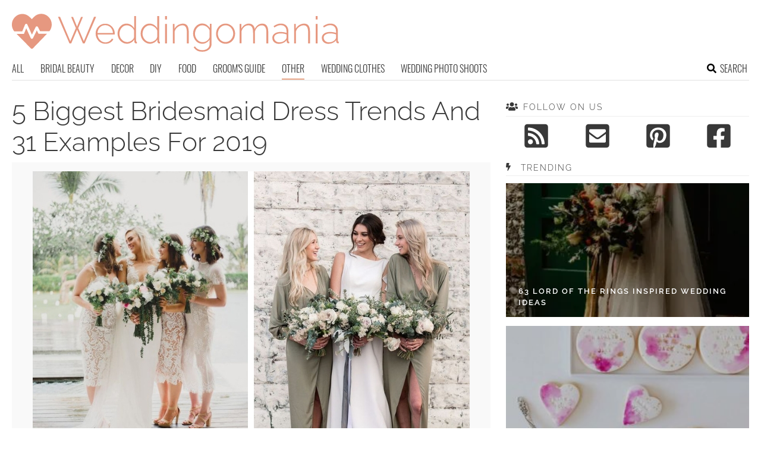

--- FILE ---
content_type: text/html; charset=UTF-8
request_url: https://www.weddingomania.com/bridesmaid-dress-trends-2019/
body_size: 17082
content:
<!DOCTYPE html>
<html lang="en-US">
<head>
<meta charset="UTF-8">
<meta name="viewport" content="width=device-width, initial-scale=1">

			<link rel='dns-prefetch' href='https://i.weddingomania.com' />
			<script async src="https://pagead2.googlesyndication.com/pagead/js/adsbygoogle.js?client=ca-pub-7958472158675518" crossorigin="anonymous"></script>
			

<title>5 Biggest Bridesmaid Dress Trends And 31 Examples For 2019 - Weddingomania</title>
<link rel="preload" as="font" href="https://www.weddingomania.com/wp-content/themes/space/fonts/raleway-v19-latin-300.woff2" crossorigin>
<link rel="preload" as="font" href="https://www.weddingomania.com/wp-content/themes/space/fonts/raleway-v19-latin-regular.woff2" crossorigin>
<link rel="preload" as="font" href="https://www.weddingomania.com/wp-content/themes/space/fonts/oswald-v36-latin-300.woff2" crossorigin>
<link rel="preload" as="font" href="https://www.weddingomania.com/wp-content/themes/space/lib/font-awesome/fonts/fontawesome-webfont.woff2?v=4.7.0" crossorigin><link rel="preload" data-rocket-preload as="image" href="https://i.weddingomania.com/2019/01/5-biggest-bridesmaid-dress-trends-and-31-examples-for-2019-cover.jpg" fetchpriority="high">
<link rel="profile" href="https://gmpg.org/xfn/11">
<link rel="pingback" href="https://www.weddingomania.com/xmlrpc.php">
	<link rel="ico" type="image/ico" href="/favicon.ico" />	
<link rel="alternate" type="application/rss+xml" title="Weddingomania RSS Feed" href="https://www.weddingomania.com/feed/" />
	<link rel="preload" href="https://i.weddingomania.com/2019/01/5-biggest-bridesmaid-dress-trends-and-31-examples-for-2019-cover.jpg" as="image">
<link rel="preload" href="https://www.weddingomania.com/wp-content/themes/space/fonts/raleway-v19-latin-300.woff2" as="font" type="font/woff2" crossorigin>
<link rel="preload" href="https://www.weddingomania.com/wp-content/themes/space/fonts/raleway-v19-latin-regular.woff2" as="font" type="font/woff2" crossorigin>
<link rel="preload" href="https://www.weddingomania.com/wp-content/themes/space/fonts/raleway-v19-latin-600.woff2" as="font" type="font/woff2" crossorigin>
<link rel="preload" href="https://www.weddingomania.com/wp-content/themes/space/fonts/oswald-v36-latin-300.woff2" as="font" type="font/woff2" crossorigin>
<meta name='robots' content='index, follow, max-image-preview:large, max-snippet:-1, max-video-preview:-1' />

	<!-- This site is optimized with the Yoast SEO plugin v23.7 - https://yoast.com/wordpress/plugins/seo/ -->
	<meta name="description" content="If you are fashion-obsesses, you may rock some hottest bridesmaid dress trends of 2019. Here they are with cool examples." />
	<link rel="canonical" href="https://www.weddingomania.com/bridesmaid-dress-trends-2019/" />
	<meta property="og:locale" content="en_US" />
	<meta property="og:type" content="article" />
	<meta property="og:title" content="5 Biggest Bridesmaid Dress Trends And 31 Examples For 2019 - Weddingomania" />
	<meta property="og:description" content="If you are fashion-obsesses, you may rock some hottest bridesmaid dress trends of 2019. Here they are with cool examples." />
	<meta property="og:url" content="https://www.weddingomania.com/bridesmaid-dress-trends-2019/" />
	<meta property="og:site_name" content="Weddingomania" />
	<meta property="article:published_time" content="2019-01-31T01:39:56+00:00" />
	<meta property="article:modified_time" content="2019-01-30T07:44:35+00:00" />
	<meta property="og:image" content="https://i.weddingomania.com/2019/01/09-charming-wrap-rust-bridesmaid-dresses-with-spaghetti-straps-are-ideal-for-a-boho-wedding.jpg" />
	<meta property="og:image:width" content="564" />
	<meta property="og:image:height" content="564" />
	<meta property="og:image:type" content="image/jpeg" />
	<meta name="author" content="Kate" />
	<meta name="twitter:card" content="summary_large_image" />
	<meta name="twitter:label1" content="Written by" />
	<meta name="twitter:data1" content="Kate" />
	<meta name="twitter:label2" content="Est. reading time" />
	<meta name="twitter:data2" content="2 minutes" />
	<script type="application/ld+json" class="yoast-schema-graph">{"@context":"https://schema.org","@graph":[{"@type":"WebPage","@id":"https://www.weddingomania.com/bridesmaid-dress-trends-2019/","url":"https://www.weddingomania.com/bridesmaid-dress-trends-2019/","name":"5 Biggest Bridesmaid Dress Trends And 31 Examples For 2019 - Weddingomania","isPartOf":{"@id":"https://www.weddingomania.com/#website"},"primaryImageOfPage":{"@id":"https://www.weddingomania.com/bridesmaid-dress-trends-2019/#primaryimage"},"image":{"@id":"https://www.weddingomania.com/bridesmaid-dress-trends-2019/#primaryimage"},"thumbnailUrl":"https://i.weddingomania.com/2019/01/09-charming-wrap-rust-bridesmaid-dresses-with-spaghetti-straps-are-ideal-for-a-boho-wedding.jpg","datePublished":"2019-01-31T01:39:56+00:00","dateModified":"2019-01-30T07:44:35+00:00","author":{"@id":"https://www.weddingomania.com/#/schema/person/5a3595ae199f5d2972a4ada22c458ec5"},"description":"If you are fashion-obsesses, you may rock some hottest bridesmaid dress trends of 2019. Here they are with cool examples.","breadcrumb":{"@id":"https://www.weddingomania.com/bridesmaid-dress-trends-2019/#breadcrumb"},"inLanguage":"en-US","potentialAction":[{"@type":"ReadAction","target":["https://www.weddingomania.com/bridesmaid-dress-trends-2019/"]}]},{"@type":"ImageObject","inLanguage":"en-US","@id":"https://www.weddingomania.com/bridesmaid-dress-trends-2019/#primaryimage","url":"https://i.weddingomania.com/2019/01/09-charming-wrap-rust-bridesmaid-dresses-with-spaghetti-straps-are-ideal-for-a-boho-wedding.jpg","contentUrl":"https://i.weddingomania.com/2019/01/09-charming-wrap-rust-bridesmaid-dresses-with-spaghetti-straps-are-ideal-for-a-boho-wedding.jpg","width":564,"height":564},{"@type":"BreadcrumbList","@id":"https://www.weddingomania.com/bridesmaid-dress-trends-2019/#breadcrumb","itemListElement":[{"@type":"ListItem","position":1,"name":"Home","item":"https://www.weddingomania.com/"},{"@type":"ListItem","position":2,"name":"5 Biggest Bridesmaid Dress Trends And 31 Examples For 2019"}]},{"@type":"WebSite","@id":"https://www.weddingomania.com/#website","url":"https://www.weddingomania.com/","name":"Weddingomania","description":"All things wedding. Bridal and groom looks, guest outfits, venue decor, and so on.","potentialAction":[{"@type":"SearchAction","target":{"@type":"EntryPoint","urlTemplate":"https://www.weddingomania.com/?s={search_term_string}"},"query-input":{"@type":"PropertyValueSpecification","valueRequired":true,"valueName":"search_term_string"}}],"inLanguage":"en-US"},{"@type":"Person","@id":"https://www.weddingomania.com/#/schema/person/5a3595ae199f5d2972a4ada22c458ec5","name":"Kate","image":{"@type":"ImageObject","inLanguage":"en-US","@id":"https://www.weddingomania.com/#/schema/person/image/","url":"https://secure.gravatar.com/avatar/eb0afff869b7d45568ed26d68b7c9a0a?s=96&d=mm&r=g","contentUrl":"https://secure.gravatar.com/avatar/eb0afff869b7d45568ed26d68b7c9a0a?s=96&d=mm&r=g","caption":"Kate"},"sameAs":["http://www.weddingomania.com"],"url":"https://www.weddingomania.com/author/kate/"}]}</script>
	<!-- / Yoast SEO plugin. -->


<link rel='prev' href='https://www.weddingomania.com/late-summer-mountain-wedding/'><link rel='next' href='https://www.weddingomania.com/icy-blue-winter-wedding-shoot/'><link rel='dns-prefetch' href='//ajax.googleapis.com' />
<link rel='dns-prefetch' href='//www.weddingomania.com' />

<link rel='stylesheet' id='toplytics-css' href='https://www.weddingomania.com/wp-content/plugins/toplytics/components/../resources/frontend/css/toplytics-public.css?ver=4.1' type='text/css' media='all' />
<link rel='stylesheet' id='style-css' href='https://www.weddingomania.com/wp-content/themes/space/style.css?ver=1738484571' type='text/css' media='all' />
<link rel='stylesheet' id='prefix-font-awesome-css' href='https://www.weddingomania.com/wp-content/themes/space/lib/font-awesome/css/font-awesome.min.css?ver=617048e4aee1ac6709fca8ba9431032d' type='text/css' media='all' />
<script data-minify="1" type="text/javascript" src="https://www.weddingomania.com/wp-content/cache/min/1/ajax/libs/jquery/3.6.0/jquery.min.js?ver=1769264627" id="jquery-js"></script>
<script type="text/javascript" src="https://www.weddingomania.com/wp-content/themes/space/js/min/main-min.js?ver=617048e4aee1ac6709fca8ba9431032d" id="main-js" data-rocket-defer defer></script>
<script type="text/javascript" src="https://www.weddingomania.com/wp-content/themes/space/js/min/scrollIt-min.js?ver=617048e4aee1ac6709fca8ba9431032d" id="scrollIt-js" data-rocket-defer defer></script>
<link rel="https://api.w.org/" href="https://www.weddingomania.com/wp-json/" /><link rel="alternate" title="JSON" type="application/json" href="https://www.weddingomania.com/wp-json/wp/v2/posts/96752" /><link rel='shortlink' href='https://www.weddingomania.com/?p=96752' />
<link rel="alternate" title="oEmbed (JSON)" type="application/json+oembed" href="https://www.weddingomania.com/wp-json/oembed/1.0/embed?url=https%3A%2F%2Fwww.weddingomania.com%2Fbridesmaid-dress-trends-2019%2F" />
<link rel="alternate" title="oEmbed (XML)" type="text/xml+oembed" href="https://www.weddingomania.com/wp-json/oembed/1.0/embed?url=https%3A%2F%2Fwww.weddingomania.com%2Fbridesmaid-dress-trends-2019%2F&#038;format=xml" />
<noscript><style id="rocket-lazyload-nojs-css">.rll-youtube-player, [data-lazy-src]{display:none !important;}</style></noscript></head>


<body class="post-template-default single single-post postid-96752 single-format-standard blog-weddingomania desktop chrome">
	
<svg width="0" height="0" class="hidden">
	<symbol xmlns="http://www.w3.org/2000/svg" viewBox="0 0 448 512" id="angle-double-left">
    	<path d="M223.7 239l136-136c9.4-9.4 24.6-9.4 33.9 0l22.6 22.6c9.4 9.4 9.4 24.6 0 33.9L319.9 256l96.4 96.4c9.4 9.4 9.4 24.6 0 33.9L393.7 409c-9.4 9.4-24.6 9.4-33.9 0l-136-136c-9.5-9.4-9.5-24.6-.1-34zm-192 34l136 136c9.4 9.4 24.6 9.4 33.9 0l22.6-22.6c9.4-9.4 9.4-24.6 0-33.9L127.9 256l96.4-96.4c9.4-9.4 9.4-24.6 0-33.9L201.7 103c-9.4-9.4-24.6-9.4-33.9 0l-136 136c-9.5 9.4-9.5 24.6-.1 34z"></path>
	</symbol>
	<symbol xmlns="http://www.w3.org/2000/svg" viewBox="0 0 448 512" id="angle-double-right">
    	<path d="M224.3 273l-136 136c-9.4 9.4-24.6 9.4-33.9 0l-22.6-22.6c-9.4-9.4-9.4-24.6 0-33.9l96.4-96.4-96.4-96.4c-9.4-9.4-9.4-24.6 0-33.9L54.3 103c9.4-9.4 24.6-9.4 33.9 0l136 136c9.5 9.4 9.5 24.6.1 34zm192-34l-136-136c-9.4-9.4-24.6-9.4-33.9 0l-22.6 22.6c-9.4 9.4-9.4 24.6 0 33.9l96.4 96.4-96.4 96.4c-9.4 9.4-9.4 24.6 0 33.9l22.6 22.6c9.4 9.4 24.6 9.4 33.9 0l136-136c9.4-9.2 9.4-24.4 0-33.8z"></path>
	</symbol>
  <symbol xmlns="http://www.w3.org/2000/svg" viewBox="0 0 512 512" id="arrow-alt-circle-left">
    <path d="M8 256c0 137 111 248 248 248s248-111 248-248S393 8 256 8 8 119 8 256zm448 0c0 110.5-89.5 200-200 200S56 366.5 56 256 145.5 56 256 56s200 89.5 200 200zm-72-20v40c0 6.6-5.4 12-12 12H256v67c0 10.7-12.9 16-20.5 8.5l-99-99c-4.7-4.7-4.7-12.3 0-17l99-99c7.6-7.6 20.5-2.2 20.5 8.5v67h116c6.6 0 12 5.4 12 12z"></path>
  </symbol>
  <symbol xmlns="http://www.w3.org/2000/svg" viewBox="0 0 448 512" id="bars">
    <path d="M16 132h416c8.837 0 16-7.163 16-16V76c0-8.837-7.163-16-16-16H16C7.163 60 0 67.163 0 76v40c0 8.837 7.163 16 16 16zm0 160h416c8.837 0 16-7.163 16-16v-40c0-8.837-7.163-16-16-16H16c-8.837 0-16 7.163-16 16v40c0 8.837 7.163 16 16 16zm0 160h416c8.837 0 16-7.163 16-16v-40c0-8.837-7.163-16-16-16H16c-8.837 0-16 7.163-16 16v40c0 8.837 7.163 16 16 16z"></path>
  </symbol>
  <symbol xmlns="http://www.w3.org/2000/svg" viewBox="0 0 320 512" id="bolt">
    <path d="M296 160H180.6l42.6-129.8C227.2 15 215.7 0 200 0H56C44 0 33.8 8.9 32.2 20.8l-32 240C-1.7 275.2 9.5 288 24 288h118.7L96.6 482.5c-3.6 15.2 8 29.5 23.3 29.5 8.4 0 16.4-4.4 20.8-12l176-304c9.3-15.9-2.2-36-20.7-36z"></path>
  </symbol>
  <symbol xmlns="http://www.w3.org/2000/svg" viewBox="0 0 448 512" id="envelope-square">
    <path d="M400 32H48C21.49 32 0 53.49 0 80v352c0 26.51 21.49 48 48 48h352c26.51 0 48-21.49 48-48V80c0-26.51-21.49-48-48-48zM178.117 262.104C87.429 196.287 88.353 196.121 64 177.167V152c0-13.255 10.745-24 24-24h272c13.255 0 24 10.745 24 24v25.167c-24.371 18.969-23.434 19.124-114.117 84.938-10.5 7.655-31.392 26.12-45.883 25.894-14.503.218-35.367-18.227-45.883-25.895zM384 217.775V360c0 13.255-10.745 24-24 24H88c-13.255 0-24-10.745-24-24V217.775c13.958 10.794 33.329 25.236 95.303 70.214 14.162 10.341 37.975 32.145 64.694 32.01 26.887.134 51.037-22.041 64.72-32.025 61.958-44.965 81.325-59.406 95.283-70.199z"></path>
  </symbol>
  <symbol xmlns="http://www.w3.org/2000/svg" viewBox="0 0 352 512" id="times">
    <path d="M242.72 256l100.07-100.07c12.28-12.28 12.28-32.19 0-44.48l-22.24-22.24c-12.28-12.28-32.19-12.28-44.48 0L176 189.28 75.93 89.21c-12.28-12.28-32.19-12.28-44.48 0L9.21 111.45c-12.28 12.28-12.28 32.19 0 44.48L109.28 256 9.21 356.07c-12.28 12.28-12.28 32.19 0 44.48l22.24 22.24c12.28 12.28 32.2 12.28 44.48 0L176 322.72l100.07 100.07c12.28 12.28 32.2 12.28 44.48 0l22.24-22.24c12.28-12.28 12.28-32.19 0-44.48L242.72 256z"></path>
  </symbol>
  <symbol xmlns="http://www.w3.org/2000/svg" viewBox="0 0 448 512" id="facebook-square">
    <path d="M400 32H48A48 48 0 000 80v352a48 48 0 0048 48h137.25V327.69h-63V256h63v-54.64c0-62.15 37-96.48 93.67-96.48 27.14 0 55.52 4.84 55.52 4.84v61h-31.27c-30.81 0-40.42 19.12-40.42 38.73V256h68.78l-11 71.69h-57.78V480H400a48 48 0 0048-48V80a48 48 0 00-48-48z"></path>
  </symbol>
  <symbol xmlns="http://www.w3.org/2000/svg" viewBox="0 0 448 512" id="youtube-square">
 	<path d="M400 32H48A48 48 0 000 80v352a48 48 0 0048 48h352a48 48 0 0048-48V80a48 48 0 00-48-48z"/>
  	<path fill="#FFFFFF" d="M180 160l120 96-120 96V160z"/>
  </symbol>
  <symbol xmlns="http://www.w3.org/2000/svg" viewBox="0 0 448 512" id="rss-square">
    <path d="M400 32H48C21.49 32 0 53.49 0 80v352c0 26.51 21.49 48 48 48h352c26.51 0 48-21.49 48-48V80c0-26.51-21.49-48-48-48zM112 416c-26.51 0-48-21.49-48-48s21.49-48 48-48 48 21.49 48 48-21.49 48-48 48zm157.533 0h-34.335c-6.011 0-11.051-4.636-11.442-10.634-5.214-80.05-69.243-143.92-149.123-149.123-5.997-.39-10.633-5.431-10.633-11.441v-34.335c0-6.535 5.468-11.777 11.994-11.425 110.546 5.974 198.997 94.536 204.964 204.964.352 6.526-4.89 11.994-11.425 11.994zm103.027 0h-34.334c-6.161 0-11.175-4.882-11.427-11.038-5.598-136.535-115.204-246.161-251.76-251.76C68.882 152.949 64 147.935 64 141.774V107.44c0-6.454 5.338-11.664 11.787-11.432 167.83 6.025 302.21 141.191 308.205 308.205.232 6.449-4.978 11.787-11.432 11.787z"></path>
  </symbol>
  <symbol xmlns="http://www.w3.org/2000/svg" viewBox="0 0 448 512" id="pinterest-square">
    <path d="M448 80v352c0 26.5-21.5 48-48 48H154.4c9.8-16.4 22.4-40 27.4-59.3 3-11.5 15.3-58.4 15.3-58.4 8 15.3 31.4 28.2 56.3 28.2 74.1 0 127.4-68.1 127.4-152.7 0-81.1-66.2-141.8-151.4-141.8-106 0-162.2 71.1-162.2 148.6 0 36 19.2 80.8 49.8 95.1 4.7 2.2 7.1 1.2 8.2-3.3.8-3.4 5-20.1 6.8-27.8.6-2.5.3-4.6-1.7-7-10.1-12.3-18.3-34.9-18.3-56 0-54.2 41-106.6 110.9-106.6 60.3 0 102.6 41.1 102.6 99.9 0 66.4-33.5 112.4-77.2 112.4-24.1 0-42.1-19.9-36.4-44.4 6.9-29.2 20.3-60.7 20.3-81.8 0-53-75.5-45.7-75.5 25 0 21.7 7.3 36.5 7.3 36.5-31.4 132.8-36.1 134.5-29.6 192.6l2.2.8H48c-26.5 0-48-21.5-48-48V80c0-26.5 21.5-48 48-48h352c26.5 0 48 21.5 48 48z"></path>
  </symbol>
  <symbol xmlns="http://www.w3.org/2000/svg" viewBox="0 0 512 512" id="search">
    <path d="M505 442.7L405.3 343c-4.5-4.5-10.6-7-17-7H372c27.6-35.3 44-79.7 44-128C416 93.1 322.9 0 208 0S0 93.1 0 208s93.1 208 208 208c48.3 0 92.7-16.4 128-44v16.3c0 6.4 2.5 12.5 7 17l99.7 99.7c9.4 9.4 24.6 9.4 33.9 0l28.3-28.3c9.4-9.4 9.4-24.6.1-34zM208 336c-70.7 0-128-57.2-128-128 0-70.7 57.2-128 128-128 70.7 0 128 57.2 128 128 0 70.7-57.2 128-128 128z"></path>
  </symbol>
  <symbol xmlns="http://www.w3.org/2000/svg" viewBox="0 0 640 512" id="users">
    <path d="M96 224c35.3 0 64-28.7 64-64s-28.7-64-64-64-64 28.7-64 64 28.7 64 64 64zm448 0c35.3 0 64-28.7 64-64s-28.7-64-64-64-64 28.7-64 64 28.7 64 64 64zm32 32h-64c-17.6 0-33.5 7.1-45.1 18.6 40.3 22.1 68.9 62 75.1 109.4h66c17.7 0 32-14.3 32-32v-32c0-35.3-28.7-64-64-64zm-256 0c61.9 0 112-50.1 112-112S381.9 32 320 32 208 82.1 208 144s50.1 112 112 112zm76.8 32h-8.3c-20.8 10-43.9 16-68.5 16s-47.6-6-68.5-16h-8.3C179.6 288 128 339.6 128 403.2V432c0 26.5 21.5 48 48 48h288c26.5 0 48-21.5 48-48v-28.8c0-63.6-51.6-115.2-115.2-115.2zm-223.7-13.4C161.5 263.1 145.6 256 128 256H64c-35.3 0-64 28.7-64 64v32c0 17.7 14.3 32 32 32h65.9c6.3-47.4 34.9-87.3 75.2-109.4z"></path>
  </symbol>
  <symbol xmlns="http://www.w3.org/2000/svg" viewBox="0 0 320 512" id="angle-double-down">
    <path d="M143 256.3L7 120.3c-9.4-9.4-9.4-24.6 0-33.9l22.6-22.6c9.4-9.4 24.6-9.4 33.9 0l96.4 96.4 96.4-96.4c9.4-9.4 24.6-9.4 33.9 0L313 86.3c9.4 9.4 9.4 24.6 0 33.9l-136 136c-9.4 9.5-24.6 9.5-34 .1zm34 192l136-136c9.4-9.4 9.4-24.6 0-33.9l-22.6-22.6c-9.4-9.4-24.6-9.4-33.9 0L160 352.1l-96.4-96.4c-9.4-9.4-24.6-9.4-33.9 0L7 278.3c-9.4 9.4-9.4 24.6 0 33.9l136 136c9.4 9.5 24.6 9.5 34 .1z"></path>
  </symbol>
  <symbol xmlns="http://www.w3.org/2000/svg" viewBox="0 0 320 512" id="angle-double-up">
    <path d="M177 255.7l136 136c9.4 9.4 9.4 24.6 0 33.9l-22.6 22.6c-9.4 9.4-24.6 9.4-33.9 0L160 351.9l-96.4 96.4c-9.4 9.4-24.6 9.4-33.9 0L7 425.7c-9.4-9.4-9.4-24.6 0-33.9l136-136c9.4-9.5 24.6-9.5 34-.1zm-34-192L7 199.7c-9.4 9.4-9.4 24.6 0 33.9l22.6 22.6c9.4 9.4 24.6 9.4 33.9 0l96.4-96.4 96.4 96.4c9.4 9.4 24.6 9.4 33.9 0l22.6-22.6c9.4-9.4 9.4-24.6 0-33.9l-136-136c-9.2-9.4-24.4-9.4-33.8 0z"></path>
  </symbol>
  <symbol xmlns="http://www.w3.org/2000/svg" viewBox="0 0 256 512" id="angle-left">
    <path d="M31.7 239l136-136c9.4-9.4 24.6-9.4 33.9 0l22.6 22.6c9.4 9.4 9.4 24.6 0 33.9L127.9 256l96.4 96.4c9.4 9.4 9.4 24.6 0 33.9L201.7 409c-9.4 9.4-24.6 9.4-33.9 0l-136-136c-9.5-9.4-9.5-24.6-.1-34z"></path>
  </symbol>
  <symbol xmlns="http://www.w3.org/2000/svg" viewBox="0 0 256 512" id="angle-right">
    <path d="M224.3 273l-136 136c-9.4 9.4-24.6 9.4-33.9 0l-22.6-22.6c-9.4-9.4-9.4-24.6 0-33.9l96.4-96.4-96.4-96.4c-9.4-9.4-9.4-24.6 0-33.9L54.3 103c9.4-9.4 24.6-9.4 33.9 0l136 136c9.5 9.4 9.5 24.6.1 34z"></path>
  </symbol>
</svg>

	<svg xmlns="http://www.w3.org/2000/svg" style="display:none">
		<symbol id="logo" viewBox="0 0 656 81.1">
			<g>
				<path fill="#E69880" d="M118.9,11.3h3.8l8,19.4l8-19.4h3.8l-9.4,22.5l11.2,26l20.5-48.9h4.2L146,64.4h-3.5l-11.7-27.5l-11.8,27.5
					h-3.5L92.5,10.9h4.1l20.6,48.9l11.1-26L118.9,11.3z"/>
				<path fill="#E69880" d="M187.4,65.1c-2.8,0-5.3-0.5-7.7-1.6c-2.4-1.1-4.4-2.5-6.1-4.4c-1.7-1.9-3.1-4-4.1-6.5
					c-1-2.5-1.5-5.1-1.5-7.8c0-3.7,0.8-7,2.5-10c1.7-3,3.9-5.4,6.9-7.2c2.9-1.8,6.2-2.7,9.8-2.7c3.7,0,7,0.9,9.9,2.8
					c2.9,1.9,5.1,4.3,6.8,7.3c1.7,3,2.5,6.3,2.5,9.9c0,0.3,0,0.6,0,0.9c0,0.3,0,0.5-0.1,0.7H172c0.2,2.9,1,5.6,2.5,8
					c1.5,2.4,3.3,4.3,5.6,5.7c2.3,1.4,4.8,2.1,7.5,2.1s5.3-0.7,7.7-2.1c2.4-1.4,4.1-3.2,5-5.4l3.3,0.9c-0.8,1.9-1.9,3.5-3.6,5
					c-1.6,1.5-3.5,2.6-5.7,3.4S189.8,65.1,187.4,65.1z M171.8,43.4h30.9c-0.2-3-1-5.7-2.4-8.1c-1.4-2.3-3.2-4.2-5.5-5.5
					c-2.3-1.3-4.8-2-7.6-2c-2.8,0-5.3,0.7-7.5,2c-2.3,1.3-4.1,3.2-5.5,5.5C172.9,37.7,172,40.4,171.8,43.4z"/>
				<path fill="#E69880" d="M212,44.9c0-3.6,0.8-7,2.3-10c1.6-3,3.7-5.5,6.4-7.4s5.8-2.8,9.3-2.8c3.4,0,6.4,0.9,9.1,2.7s4.7,4,6.2,6.5
					V9.4h3.8v50c0,0.6,0.1,1.1,0.4,1.4c0.3,0.3,0.7,0.5,1.2,0.5v3.1c-0.8,0.1-1.4,0.1-1.8,0.1c-0.9-0.2-1.7-0.6-2.3-1.3
					c-0.6-0.7-0.9-1.5-0.9-2.3v-4.4c-1.6,2.6-3.8,4.7-6.5,6.2c-2.7,1.6-5.5,2.3-8.4,2.3c-2.7,0-5.2-0.6-7.5-1.7c-2.3-1.1-4.3-2.6-6-4.5
					c-1.7-1.9-3-4-3.9-6.4C212.4,50,212,47.5,212,44.9z M245.2,51.2V38.4c-0.7-1.9-1.8-3.6-3.4-5.2c-1.6-1.6-3.3-2.8-5.3-3.7
					c-2-0.9-3.9-1.4-5.8-1.4c-2.3,0-4.3,0.5-6.1,1.4c-1.8,0.9-3.4,2.2-4.7,3.8c-1.3,1.6-2.3,3.4-3,5.4c-0.7,2-1.1,4.1-1.1,6.3
					c0,2.2,0.4,4.3,1.2,6.3c0.8,2,1.9,3.8,3.4,5.4s3.1,2.8,5,3.7c1.9,0.9,3.9,1.3,6.1,1.3c1.4,0,2.8-0.3,4.3-0.8c1.5-0.5,3-1.3,4.4-2.3
					c1.4-1,2.5-2.1,3.5-3.4C244.6,54,245.1,52.6,245.2,51.2z"/>
				<path fill="#E69880" d="M258.3,44.9c0-3.6,0.8-7,2.3-10c1.6-3,3.7-5.5,6.4-7.4s5.8-2.8,9.3-2.8c3.4,0,6.4,0.9,9.1,2.7
					s4.7,4,6.2,6.5V9.4h3.8v50c0,0.6,0.1,1.1,0.4,1.4c0.3,0.3,0.7,0.5,1.2,0.5v3.1c-0.8,0.1-1.4,0.1-1.8,0.1c-0.9-0.2-1.7-0.6-2.3-1.3
					c-0.6-0.7-0.9-1.5-0.9-2.3v-4.4c-1.6,2.6-3.8,4.7-6.5,6.2c-2.7,1.6-5.5,2.3-8.4,2.3c-2.7,0-5.2-0.6-7.5-1.7c-2.3-1.1-4.3-2.6-6-4.5
					c-1.7-1.9-3-4-3.9-6.4C258.7,50,258.3,47.5,258.3,44.9z M291.5,51.2V38.4c-0.7-1.9-1.8-3.6-3.4-5.2c-1.6-1.6-3.3-2.8-5.3-3.7
					c-2-0.9-3.9-1.4-5.8-1.4c-2.3,0-4.3,0.5-6.1,1.4c-1.8,0.9-3.4,2.2-4.7,3.8c-1.3,1.6-2.3,3.4-3,5.4c-0.7,2-1.1,4.1-1.1,6.3
					c0,2.2,0.4,4.3,1.2,6.3c0.8,2,1.9,3.8,3.4,5.4s3.1,2.8,5,3.7c1.9,0.9,3.9,1.3,6.1,1.3c1.4,0,2.8-0.3,4.3-0.8c1.5-0.5,3-1.3,4.4-2.3
					c1.4-1,2.5-2.1,3.5-3.4C290.8,54,291.4,52.6,291.5,51.2z"/>
				<path fill="#E69880" d="M307.3,16.3V9.4h3.8v6.9H307.3z M307.3,64.4V25.2h3.8v39.1H307.3z"/>
				<path fill="#E69880" d="M354.8,64.4h-3.8V42.6c0-5-0.7-8.7-2.1-11c-1.4-2.3-3.7-3.5-6.8-3.5c-2.2,0-4.4,0.5-6.5,1.6
					c-2.1,1-4,2.5-5.6,4.3c-1.6,1.8-2.7,3.9-3.4,6.2v24.1h-3.8V25.3h3.5v9.4c1.1-2,2.5-3.7,4.2-5.2c1.8-1.5,3.7-2.6,5.9-3.5
					c2.2-0.8,4.4-1.3,6.7-1.3c2.2,0,4,0.4,5.5,1.2c1.5,0.8,2.7,1.9,3.6,3.3c0.9,1.5,1.6,3.2,2,5.4c0.4,2.2,0.6,4.6,0.6,7.3V64.4z"/>
				<path fill="#E69880" d="M382,65.1c-2.7,0-5.1-0.6-7.4-1.7c-2.3-1.1-4.2-2.6-5.9-4.6c-1.6-1.9-2.9-4.1-3.8-6.5
					c-0.9-2.4-1.4-4.9-1.4-7.4c0-2.7,0.4-5.2,1.3-7.7c0.9-2.5,2.1-4.6,3.8-6.5c1.6-1.9,3.5-3.4,5.8-4.5c2.2-1.1,4.7-1.7,7.4-1.7
					c3.4,0,6.4,0.9,8.9,2.6c2.5,1.8,4.7,3.9,6.4,6.5v-8.5h3.5v39.8c0,3.5-0.9,6.5-2.6,8.9c-1.7,2.4-4,4.2-6.8,5.4
					c-2.8,1.2-5.8,1.8-9.1,1.8c-4.6,0-8.2-0.8-10.9-2.5c-2.7-1.7-4.9-3.8-6.5-6.5l2.6-1.7c1.6,2.6,3.7,4.5,6.3,5.8
					c2.7,1.3,5.5,1.9,8.5,1.9c2.7,0,5.1-0.5,7.3-1.5c2.2-1,4-2.4,5.3-4.3c1.3-1.9,2-4.3,2-7v-8.6c-1.6,2.6-3.7,4.6-6.4,6.1
					C387.7,64.4,384.9,65.1,382,65.1z M382.9,61.9c1.7,0,3.3-0.3,4.8-0.9c1.6-0.6,3-1.4,4.3-2.4c1.3-1,2.4-2.2,3.2-3.4
					c0.9-1.3,1.4-2.5,1.5-3.8V38.5c-0.8-2-1.9-3.8-3.4-5.4c-1.5-1.6-3.2-2.8-5.2-3.7c-1.9-0.9-3.9-1.3-5.9-1.3c-2.4,0-4.5,0.5-6.3,1.5
					c-1.9,1-3.4,2.3-4.7,4c-1.3,1.6-2.3,3.5-2.9,5.5c-0.7,2-1,4.1-1,6.1c0,2.3,0.4,4.4,1.2,6.4c0.8,2,1.9,3.8,3.4,5.4
					c1.4,1.6,3.1,2.8,5,3.7C378.7,61.4,380.8,61.9,382.9,61.9z"/>
				<path fill="#E69880" d="M428.7,65.1c-2.8,0-5.3-0.5-7.6-1.6s-4.4-2.5-6.1-4.4c-1.7-1.9-3-4-4-6.4c-1-2.4-1.4-5-1.4-7.7
					c0-2.8,0.5-5.4,1.4-7.8c1-2.4,2.3-4.6,4-6.5c1.7-1.9,3.8-3.3,6.1-4.4s4.9-1.6,7.6-1.6c2.7,0,5.2,0.5,7.5,1.6s4.3,2.5,6.1,4.4
					s3.1,4,4.1,6.5c1,2.4,1.4,5,1.4,7.8c0,2.7-0.5,5.3-1.4,7.7c-1,2.4-2.3,4.6-4,6.4c-1.7,1.9-3.8,3.3-6.1,4.4
					C433.9,64.6,431.4,65.1,428.7,65.1z M413.3,45c0,3.1,0.7,5.9,2.1,8.4c1.4,2.5,3.2,4.5,5.5,6s4.9,2.2,7.7,2.2c2.8,0,5.4-0.8,7.7-2.3
					s4.2-3.6,5.6-6.1c1.4-2.6,2.1-5.4,2.1-8.4c0-3-0.7-5.8-2.1-8.4s-3.2-4.6-5.5-6.1c-2.3-1.5-4.9-2.3-7.7-2.3s-5.4,0.8-7.7,2.3
					c-2.3,1.5-4.2,3.6-5.6,6.1C414,39.1,413.3,41.9,413.3,45z"/>
				<path fill="#E69880" d="M514.4,64.4h-3.8V42.6c0-4.9-0.8-8.6-2.3-10.9c-1.5-2.3-3.9-3.5-7-3.5c-3.2,0-6.1,1.1-8.5,3.4
					c-2.5,2.3-4.2,5.2-5.2,8.7v24.1h-3.8V42.6c0-5-0.8-8.7-2.3-11s-3.8-3.5-7-3.5c-3.2,0-6.1,1.1-8.5,3.3c-2.5,2.2-4.3,5.1-5.3,8.7
					v24.1h-3.8V25.3h3.5v9.4c1.7-3.2,3.8-5.7,6.4-7.4c2.6-1.7,5.5-2.6,8.6-2.6c3.3,0,5.9,1,8,2.9c2.1,1.9,3.3,4.5,3.7,7.7
					c1.9-3.5,4.1-6.1,6.6-7.9s5.5-2.7,8.7-2.7c2.2,0,4,0.4,5.5,1.2c1.5,0.8,2.7,1.9,3.7,3.4c1,1.5,1.7,3.3,2.1,5.4
					c0.4,2.1,0.6,4.6,0.6,7.3V64.4z"/>
				<path fill="#E69880" d="M522.5,53.1c0-2.4,0.7-4.4,2.1-6.1c1.4-1.7,3.3-3.1,5.8-4.1c2.5-1,5.3-1.5,8.5-1.5c2,0,4.1,0.2,6.2,0.5
					c2.2,0.4,4.1,0.8,5.8,1.4v-3.7c0-3.6-1-6.5-3.1-8.6c-2.1-2.1-5-3.2-8.6-3.2c-2,0-4,0.4-6.1,1.2c-2.1,0.8-4.3,2-6.5,3.5l-1.6-2.7
					c2.6-1.7,5-3,7.4-3.9c2.4-0.9,4.8-1.3,7.1-1.3c4.7,0,8.4,1.4,11.1,4.1c2.7,2.7,4.1,6.5,4.1,11.2v19.3c0,0.6,0.1,1,0.4,1.3
					c0.3,0.3,0.7,0.5,1.2,0.5v3.1c-0.5,0-0.8,0.1-1.1,0.1c-0.3,0-0.6,0-0.8,0c-1-0.2-1.7-0.6-2.2-1.2c-0.5-0.7-0.8-1.4-0.9-2.2V58
					c-1.8,2.3-4.1,4-7,5.3c-2.8,1.3-5.8,1.9-8.9,1.9c-2.5,0-4.7-0.5-6.7-1.6c-2-1.1-3.5-2.5-4.7-4.3C523,57.4,522.5,55.4,522.5,53.1z
					 M549.4,56.3c0.5-0.6,0.9-1.3,1.1-1.9c0.3-0.6,0.4-1.1,0.4-1.6v-6.4c-1.8-0.7-3.7-1.2-5.6-1.6c-2-0.3-4-0.5-6-0.5
					c-3.9,0-7.1,0.8-9.5,2.3c-2.4,1.5-3.7,3.6-3.7,6.3c0,1.6,0.4,3.2,1.3,4.6c0.9,1.4,2,2.5,3.6,3.4c1.5,0.8,3.3,1.3,5.3,1.3
					c2.8,0,5.4-0.5,7.8-1.6C546.4,59.4,548.2,58,549.4,56.3z"/>
				<path fill="#E69880" d="M598.1,64.4h-3.8V42.6c0-5-0.7-8.7-2.1-11c-1.4-2.3-3.7-3.5-6.8-3.5c-2.2,0-4.4,0.5-6.5,1.6
					c-2.1,1-4,2.5-5.6,4.3c-1.6,1.8-2.7,3.9-3.4,6.2v24.1h-3.8V25.3h3.5v9.4c1.1-2,2.5-3.7,4.2-5.2c1.8-1.5,3.7-2.6,5.9-3.5
					c2.2-0.8,4.4-1.3,6.7-1.3c2.2,0,4,0.4,5.5,1.2c1.5,0.8,2.7,1.9,3.6,3.3c0.9,1.5,1.6,3.2,2,5.4c0.4,2.2,0.6,4.6,0.6,7.3V64.4z"/>
				<path fill="#E69880" d="M609.5,16.3V9.4h3.8v6.9H609.5z M609.5,64.4V25.2h3.8v39.1H609.5z"/>
				<path fill="#E69880" d="M621.8,53.1c0-2.4,0.7-4.4,2.1-6.1c1.4-1.7,3.3-3.1,5.8-4.1c2.5-1,5.3-1.5,8.5-1.5c2,0,4.1,0.2,6.2,0.5
					c2.2,0.4,4.1,0.8,5.8,1.4v-3.7c0-3.6-1-6.5-3.1-8.6c-2.1-2.1-5-3.2-8.6-3.2c-2,0-4,0.4-6.1,1.2c-2.1,0.8-4.3,2-6.5,3.5l-1.6-2.7
					c2.6-1.7,5-3,7.4-3.9c2.4-0.9,4.8-1.3,7.1-1.3c4.7,0,8.4,1.4,11.1,4.1c2.7,2.7,4.1,6.5,4.1,11.2v19.3c0,0.6,0.1,1,0.4,1.3
					c0.3,0.3,0.7,0.5,1.2,0.5v3.1c-0.5,0-0.8,0.1-1.1,0.1c-0.3,0-0.6,0-0.8,0c-1-0.2-1.7-0.6-2.2-1.2c-0.5-0.7-0.8-1.4-0.9-2.2V58
					c-1.8,2.3-4.1,4-7,5.3c-2.8,1.3-5.8,1.9-8.9,1.9c-2.5,0-4.7-0.5-6.7-1.6c-2-1.1-3.5-2.5-4.7-4.3C622.4,57.4,621.8,55.4,621.8,53.1z
					 M648.8,56.3c0.5-0.6,0.9-1.3,1.1-1.9c0.3-0.6,0.4-1.1,0.4-1.6v-6.4c-1.8-0.7-3.7-1.2-5.6-1.6c-2-0.3-4-0.5-6-0.5
					c-3.9,0-7.1,0.8-9.5,2.3c-2.4,1.5-3.7,3.6-3.7,6.3c0,1.6,0.4,3.2,1.3,4.6c0.9,1.4,2,2.5,3.6,3.4c1.5,0.8,3.3,1.3,5.3,1.3
					c2.8,0,5.4-0.5,7.8-1.6C645.8,59.4,647.6,58,648.8,56.3z"/>
			</g>
			<path fill="#E69880" d="M50,38.2l-7.7,15.6c-0.9,1.9-3.6,1.8-4.5-0.1l-9-19.7l-4.6,11.2L9.5,45.3l28.6,29c1.1,1.1,2.9,1.1,4,0
				L70.5,45l-17,0.1L50,38.2L50,38.2z M73.9,11.6l-0.4-0.4C65.5,3,52.3,3,44.3,11.3l-4.3,4.5l-4.4-4.4c-8.1-8.2-21.3-8.2-29.3,0.1
				l-0.4,0.4C-1.7,19.6-2,32,4.8,40.3l16-0.1l5.6-13.5c0.8-2,3.7-2.1,4.6-0.1l9.2,20.2l7.6-15.3c0.9-1.8,3.5-1.9,4.5,0l4.3,8.6L75.2,40
				C81.9,31.7,81.5,19.3,73.9,11.6L73.9,11.6z"/>
		</symbol>
	</svg>

<div id="page" class="hfeed site">	
	
	<header id="masthead" class="site-header" role="banner">
		<div class="site-header-inner">		
			<div class="site-header-moving">
				<a href="javascript:;" class="menu-toggle" aria-label="Toggle menu"><svg class="icon"><use xlink:href="#bars" class="bars"></use></svg></a>		
			
				<div class="site-branding">					
					<div class="site-title-svg"><a href="https://www.weddingomania.com/" rel="home" title="All things wedding. Bridal and groom looks, guest outfits, venue decor, and so on.">
						<svg class="site-logo"><use xmlns:xlink="http://www.w3.org/1999/xlink" xlink:href="#logo"></use></svg>
					</a></div>				
				</div>		
				
				<a href="javascript:;" class="mob-search" aria-label="Search the site"><svg class="icon"><use xlink:href="#search" class="search"></use></svg></a>
			</div>
			<div class="search-holder">
			<div class="close-btn">
				<a href="javascript:;"><svg class="icon"><use xlink:href="#times"></use></svg></a>
			</div>						
			<div class="search-form-holder">
				<form role="search" method="get" id="searchform" class="search-form" action="/">
					<input class="search-field" type="search" value="" placeholder="Type to search for ideas..." name="s" id="s" />
					<a class="search-submit-button" href="javascript:;"><svg class="icon"><use xlink:href="#search" class="search"></use></svg></a>
					<input type="submit" class="search-submit" value="Search"></input>
				</form>		
					<div class="search-info">BEGIN TYPING YOUR SEARCH ABOVE AND PRESS RETURN TO SEARCH. PRESS ESC TO CANCEL</div>
				</div>
			</div>	

					</div>
		<nav id="site-navigation" class="main-navigation" role="navigation">
			<ul>
				<li><a href="https://www.weddingomania.com/">All</a></li>
									<li class="cat-item cat-item-2336"><a href="https://www.weddingomania.com/category/bridal-beauty/">Bridal Beauty</a>
</li>
	<li class="cat-item cat-item-50"><a href="https://www.weddingomania.com/category/wedding-decor/">Decor</a>
</li>
	<li class="cat-item cat-item-3"><a href="https://www.weddingomania.com/category/diy-wedding/">DIY</a>
</li>
	<li class="cat-item cat-item-27"><a href="https://www.weddingomania.com/category/wedding-food/">Food</a>
</li>
	<li class="cat-item cat-item-2337"><a href="https://www.weddingomania.com/category/grooms-guide/">Groom&#039;s Guide</a>
</li>
	<li class="cat-item cat-item-1 current-cat-parent current-cat-ancestor"><a href="https://www.weddingomania.com/category/other/">Other</a>
</li>
	<li class="cat-item cat-item-52"><a href="https://www.weddingomania.com/category/wedding-clothes/">Wedding Clothes</a>
</li>
	<li class="cat-item cat-item-1454"><a href="https://www.weddingomania.com/category/wedding-photo-shoots/">Wedding Photo Shoots</a>
</li>
				<li class="nav-search"><a href="javascript:;"><svg class="icon"><use xlink:href="#search"></use></svg> SEARCH</a></li>
			</ul>				
		
		</nav><!-- #site-navigation -->

	</header><!-- #masthead -->		

	
		<div id="content" class="site-content site-content-single ">
	
	
	<div id="primary" class="content-area">
		<main id="main" class="site-main" role="main">

		
			<article id="post-96752" class="post-96752 post type-post status-publish format-standard has-post-thumbnail hentry category-bridesmaids-guide category-other tag-bridesmaid-dresses">
	<header class="entry-header">
		<h1 class="entry-title">5 Biggest Bridesmaid Dress Trends And 31 Examples For 2019</h1>			
	</header><!-- .entry-header -->
		
	<!---->
	
	<div class="entry-content">
		<div class='entry-first-image'><div class='image-container'><a title='biggest bridesmaid dress trends and 31 examples for 2019' href='https://www.weddingomania.com/bridesmaid-dress-trends-2019/pictures/96787/'><img fetchpriority="high" alt='biggest bridesmaid dress trends and 31 examples for 2019' title='biggest bridesmaid dress trends and 31 examples for 2019' srcset='' sizes='(max-width: 735px) 100vw, 735px' src='https://i.weddingomania.com/2019/01/5-biggest-bridesmaid-dress-trends-and-31-examples-for-2019-cover.jpg' width='735' height='1102'/></a></div></div><div class="toc-wrapper"><div class="toc-header">Highlights:</div><ul><ul><li><a href="#yellow">Yellow</a></li><li><a href="#orange-rust">Orange/ Rust</a></li><li><a href="#white">White</a></li><li><a href="#halter-neckline">Halter Neckline</a></li><li><a href="#wrap-dresses">Wrap Dresses</a></li></ul></li></ul></li></ul></li></ul></div><p>Choosing a look for your best pals on the big day is equal parts fun and stressful. If you are fashion-obsesses, you may rock some hottest <a href="https://www.weddingomania.com/black-bridesmaids-outfits/">bridesmaid dress</a> trends of 2019. Even if you aren’t a fashion-forward person, these trends will show you what to expect while choosing bridesmaids’ outfits. Let’s take a look at them!</p>
<h3 id="yellow">Yellow</h3>
<p>Yellow, especially sunny yellow is a magical color! When you put it on, it gives you an instant boost and can help brighten up wedding portraits on a gloomy day. There are different shades to suit each complexion, but rich and golden hues are on top right now. <div class='image'><div class='image-container'><a title='elegant bridesmaid dresses with flutter sleeves and a delicate silhouette, various necklines' href='https://www.weddingomania.com/bridesmaid-dress-trends-2019/pictures/96754/' class='imageLink'><img alt='Elegant bridesmaid dresses with flutter sleeves and a delicate silhouette, various necklines.' title='elegant bridesmaid dresses with flutter sleeves and a delicate silhouette, various necklines' srcset='' data-lazy-sizes='(max-width: 564px) 100vw, 564px' src="data:image/svg+xml,%3Csvg%20xmlns='http://www.w3.org/2000/svg'%20viewBox='0%200%20564%201002'%3E%3C/svg%3E" width='564' height='1002'' data-lazy-src="https://i.weddingomania.com/2019/01/02-elegant-bridesmaid-dresses-with-flutter-sleeves-and-a-delicate-silhouette-various-necklines.jpg"/><noscript><img alt='Elegant bridesmaid dresses with flutter sleeves and a delicate silhouette, various necklines.' title='elegant bridesmaid dresses with flutter sleeves and a delicate silhouette, various necklines' srcset='' sizes='(max-width: 564px) 100vw, 564px' src='https://i.weddingomania.com/2019/01/02-elegant-bridesmaid-dresses-with-flutter-sleeves-and-a-delicate-silhouette-various-necklines.jpg' width='564' height='1002''/></noscript></a></div><p class='wp-caption-text'>Elegant bridesmaid dresses with flutter sleeves and a delicate silhouette, various necklines.</p></div><div class='image'><div class='image-container'><a title='a beautiful gold yellow maxi dress with short sleeves, a V neckline and a tied detail on the waist' href='https://www.weddingomania.com/bridesmaid-dress-trends-2019/pictures/96755/' class='imageLink'><img alt='A beautiful gold yellow maxi dress with short sleeves, a V-neckline and a tied detail on the waist.' title='a beautiful gold yellow maxi dress with short sleeves, a V neckline and a tied detail on the waist' srcset='' data-lazy-sizes='(max-width: 564px) 100vw, 564px' src="data:image/svg+xml,%3Csvg%20xmlns='http://www.w3.org/2000/svg'%20viewBox='0%200%20564%20846'%3E%3C/svg%3E" width='564' height='846'' data-lazy-src="https://i.weddingomania.com/2019/01/03-a-beautiful-gold-yellow-maxi-dress-with-short-sleeves-a-V-neckline-and-a-tied-detail-on-the-waist.jpg"/><noscript><img alt='A beautiful gold yellow maxi dress with short sleeves, a V-neckline and a tied detail on the waist.' title='a beautiful gold yellow maxi dress with short sleeves, a V neckline and a tied detail on the waist' srcset='' sizes='(max-width: 564px) 100vw, 564px' src='https://i.weddingomania.com/2019/01/03-a-beautiful-gold-yellow-maxi-dress-with-short-sleeves-a-V-neckline-and-a-tied-detail-on-the-waist.jpg' width='564' height='846''/></noscript></a></div><p class='wp-caption-text'>A beautiful gold yellow maxi dress with short sleeves, a V-neckline and a tied detail on the waist.</p></div><div class='image'><div class='image-container'><a title='yellow bridesmaids dress are perfect for summer weddings' href='https://www.weddingomania.com/bridesmaid-dress-trends-2019/pictures/96756/' class='imageLink'><img alt='sunny yellow off the shoulder maxi bridesmaid dresses with drapings.' title='yellow bridesmaids dress are perfect for summer weddings' srcset='' data-lazy-sizes='(max-width: 564px) 100vw, 564px' src="data:image/svg+xml,%3Csvg%20xmlns='http://www.w3.org/2000/svg'%20viewBox='0%200%20564%20846'%3E%3C/svg%3E" width='564' height='846'' data-lazy-src="https://i.weddingomania.com/2019/01/04-sunny-yellow-off-the-shoulder-maxi-bridesmaid-dresses-with-drapings.jpg"/><noscript><img alt='sunny yellow off the shoulder maxi bridesmaid dresses with drapings.' title='yellow bridesmaids dress are perfect for summer weddings' srcset='' sizes='(max-width: 564px) 100vw, 564px' src='https://i.weddingomania.com/2019/01/04-sunny-yellow-off-the-shoulder-maxi-bridesmaid-dresses-with-drapings.jpg' width='564' height='846''/></noscript></a></div><p class='wp-caption-text'><a href='https://www.weddingomania.com/yellow-bridesmaid-dresses/'>sunny yellow off the shoulder maxi bridesmaid dresses</a> with drapings.</p></div><div class='image'><div class='image-container'><a title='a comfy sunny yellow A line mini dress with short lace sleeves for a bright touch' href='https://www.weddingomania.com/bridesmaid-dress-trends-2019/pictures/96757/' class='imageLink'><img alt='A comfy sunny yellow A-line mini dress with short lace sleeves for a bright touch.' title='a comfy sunny yellow A line mini dress with short lace sleeves for a bright touch' srcset='' data-lazy-sizes='(max-width: 474px) 100vw, 474px' src="data:image/svg+xml,%3Csvg%20xmlns='http://www.w3.org/2000/svg'%20viewBox='0%200%20474%20712'%3E%3C/svg%3E" width='474' height='712'' data-lazy-src="https://i.weddingomania.com/2019/01/05-a-comfy-sunny-yellow-A-line-mini-dress-with-short-lace-sleeves-for-a-bright-touch.jpg"/><noscript><img alt='A comfy sunny yellow A-line mini dress with short lace sleeves for a bright touch.' title='a comfy sunny yellow A line mini dress with short lace sleeves for a bright touch' srcset='' sizes='(max-width: 474px) 100vw, 474px' src='https://i.weddingomania.com/2019/01/05-a-comfy-sunny-yellow-A-line-mini-dress-with-short-lace-sleeves-for-a-bright-touch.jpg' width='474' height='712''/></noscript></a></div><p class='wp-caption-text'>A comfy sunny yellow A-line mini dress with short lace sleeves for a bright touch.</p></div><div class='image'><div class='image-container'><a title='halter neckline gold yellow maxi dresses with side slits look amazingly bright and inspiring' href='https://www.weddingomania.com/bridesmaid-dress-trends-2019/pictures/96758/' class='imageLink'><img alt='Halter neckline gold yellow maxi dresses with side slits look amazingly bright and inspiring.' title='halter neckline gold yellow maxi dresses with side slits look amazingly bright and inspiring' srcset='' data-lazy-sizes='(max-width: 483px) 100vw, 483px' src="data:image/svg+xml,%3Csvg%20xmlns='http://www.w3.org/2000/svg'%20viewBox='0%200%20483%20632'%3E%3C/svg%3E" width='483' height='632'' data-lazy-src="https://i.weddingomania.com/2019/01/06-halter-neckline-gold-yellow-maxi-dresses-with-side-slits-look-amazingly-bright-and-inspiring.jpg"/><noscript><img alt='Halter neckline gold yellow maxi dresses with side slits look amazingly bright and inspiring.' title='halter neckline gold yellow maxi dresses with side slits look amazingly bright and inspiring' srcset='' sizes='(max-width: 483px) 100vw, 483px' src='https://i.weddingomania.com/2019/01/06-halter-neckline-gold-yellow-maxi-dresses-with-side-slits-look-amazingly-bright-and-inspiring.jpg' width='483' height='632''/></noscript></a></div><p class='wp-caption-text'>Halter neckline gold yellow maxi dresses with side slits look amazingly bright and inspiring.</p></div><div class='image'><div class='image-container'><a title='gorgeous bright yellow maxi bridesmaid dresses with side slits and catchy tie up backs' href='https://www.weddingomania.com/bridesmaid-dress-trends-2019/pictures/96759/' class='imageLink'><img alt='Gorgeous bright yellow maxi bridesmaid dresses with side slits and catchy tie up backs.' title='gorgeous bright yellow maxi bridesmaid dresses with side slits and catchy tie up backs' srcset='' data-lazy-sizes='(max-width: 564px) 100vw, 564px' src="data:image/svg+xml,%3Csvg%20xmlns='http://www.w3.org/2000/svg'%20viewBox='0%200%20564%20846'%3E%3C/svg%3E" width='564' height='846'' data-lazy-src="https://i.weddingomania.com/2019/01/07-gorgeous-bright-yellow-maxi-bridesmaid-dresses-with-side-slits-and-catchy-tie-up-backs.jpg"/><noscript><img alt='Gorgeous bright yellow maxi bridesmaid dresses with side slits and catchy tie up backs.' title='gorgeous bright yellow maxi bridesmaid dresses with side slits and catchy tie up backs' srcset='' sizes='(max-width: 564px) 100vw, 564px' src='https://i.weddingomania.com/2019/01/07-gorgeous-bright-yellow-maxi-bridesmaid-dresses-with-side-slits-and-catchy-tie-up-backs.jpg' width='564' height='846''/></noscript></a></div><p class='wp-caption-text'>Gorgeous bright yellow maxi bridesmaid dresses with side slits and catchy tie up backs.</p></div></p>
<h3 id="orange-rust">Orange/ Rust</h3>
<p>As living coral, which is a shade between pink and orange, is the color of the year, orange is making a huge comeback, too! There are tons of tones to choose from, and rust is the most refined f you ask me. Shades of vibrant tangerine and rustic rust are among the easiest to style, but we&#8217;ve seen bridal parties rock pretty orange pastels with huge success, too! <div class='image'><div class='image-container'><a title='bridesmaids in bright orange dresses' href='https://www.weddingomania.com/bridesmaid-dress-trends-2019/pictures/96760/' class='imageLink'><img alt='bold orange maxi bridesmaid dresses with no sleeves and halter necklines look amazing.' title='bridesmaids in bright orange dresses' srcset='' data-lazy-sizes='(max-width: 564px) 100vw, 564px' src="data:image/svg+xml,%3Csvg%20xmlns='http://www.w3.org/2000/svg'%20viewBox='0%200%20564%20844'%3E%3C/svg%3E" width='564' height='844'' data-lazy-src="https://i.weddingomania.com/2019/01/08-bold-orange-maxi-bridesmaid-dresses-with-no-sleeves-and-halter-necklines-look-amazing.jpg"/><noscript><img alt='bold orange maxi bridesmaid dresses with no sleeves and halter necklines look amazing.' title='bridesmaids in bright orange dresses' srcset='' sizes='(max-width: 564px) 100vw, 564px' src='https://i.weddingomania.com/2019/01/08-bold-orange-maxi-bridesmaid-dresses-with-no-sleeves-and-halter-necklines-look-amazing.jpg' width='564' height='844''/></noscript></a></div><p class='wp-caption-text'><a href='https://www.weddingomania.com/orange-bridesmaid-dresses/'>bold orange maxi bridesmaid dresses</a> with no sleeves and halter necklines look amazing.</p></div><div class='image'><div class='image-container'><a title='charming wrap rust bridesmaid dresses with spaghetti straps are ideal for a boho wedding' href='https://www.weddingomania.com/bridesmaid-dress-trends-2019/pictures/96761/' class='imageLink'><img alt='Charming wrap rust bridesmaid dresses with spaghetti straps are ideal for a boho wedding.' title='charming wrap rust bridesmaid dresses with spaghetti straps are ideal for a boho wedding' srcset='' data-lazy-sizes='(max-width: 564px) 100vw, 564px' src="data:image/svg+xml,%3Csvg%20xmlns='http://www.w3.org/2000/svg'%20viewBox='0%200%20564%20564'%3E%3C/svg%3E" width='564' height='564'' data-lazy-src="https://i.weddingomania.com/2019/01/09-charming-wrap-rust-bridesmaid-dresses-with-spaghetti-straps-are-ideal-for-a-boho-wedding.jpg"/><noscript><img alt='Charming wrap rust bridesmaid dresses with spaghetti straps are ideal for a boho wedding.' title='charming wrap rust bridesmaid dresses with spaghetti straps are ideal for a boho wedding' srcset='' sizes='(max-width: 564px) 100vw, 564px' src='https://i.weddingomania.com/2019/01/09-charming-wrap-rust-bridesmaid-dresses-with-spaghetti-straps-are-ideal-for-a-boho-wedding.jpg' width='564' height='564''/></noscript></a></div><p class='wp-caption-text'>Charming wrap rust bridesmaid dresses with spaghetti straps are ideal for a boho wedding.</p></div><div class='image'><div class='image-container'><a title='rust mini dresses with long fringed sleeves, high necklines and asymmetrical skirts for a boho wedding' href='https://www.weddingomania.com/bridesmaid-dress-trends-2019/pictures/96762/' class='imageLink'><img alt='Rust mini dresses with long fringed sleeves, high necklines and asymmetrical skirts for a boho wedding.' title='rust mini dresses with long fringed sleeves, high necklines and asymmetrical skirts for a boho wedding' srcset='' data-lazy-sizes='(max-width: 564px) 100vw, 564px' src="data:image/svg+xml,%3Csvg%20xmlns='http://www.w3.org/2000/svg'%20viewBox='0%200%20564%20564'%3E%3C/svg%3E" width='564' height='564'' data-lazy-src="https://i.weddingomania.com/2019/01/10-rust-mini-dresses-with-long-fringed-sleeves-high-necklines-and-asymmetrical-skirts-for-a-boho-wedding.jpg"/><noscript><img alt='Rust mini dresses with long fringed sleeves, high necklines and asymmetrical skirts for a boho wedding.' title='rust mini dresses with long fringed sleeves, high necklines and asymmetrical skirts for a boho wedding' srcset='' sizes='(max-width: 564px) 100vw, 564px' src='https://i.weddingomania.com/2019/01/10-rust-mini-dresses-with-long-fringed-sleeves-high-necklines-and-asymmetrical-skirts-for-a-boho-wedding.jpg' width='564' height='564''/></noscript></a></div><p class='wp-caption-text'>Rust mini dresses with long fringed sleeves, high necklines and asymmetrical skirts for a boho wedding.</p></div><div class='image'><div class='image-container'><a title='burnt orange midi fitting bridesmaid dresses with wide straps and mules for a boho wedding' href='https://www.weddingomania.com/bridesmaid-dress-trends-2019/pictures/96763/' class='imageLink'><img alt='Burnt orange midi fitting bridesmaid dresses with wide straps and mules for a boho wedding.' title='burnt orange midi fitting bridesmaid dresses with wide straps and mules for a boho wedding' srcset='' data-lazy-sizes='(max-width: 564px) 100vw, 564px' src="data:image/svg+xml,%3Csvg%20xmlns='http://www.w3.org/2000/svg'%20viewBox='0%200%20564%20564'%3E%3C/svg%3E" width='564' height='564'' data-lazy-src="https://i.weddingomania.com/2019/01/11-burnt-orange-midi-fitting-bridesmaid-dresses-with-wide-straps-and-mules-for-a-boho-wedding.jpg"/><noscript><img alt='Burnt orange midi fitting bridesmaid dresses with wide straps and mules for a boho wedding.' title='burnt orange midi fitting bridesmaid dresses with wide straps and mules for a boho wedding' srcset='' sizes='(max-width: 564px) 100vw, 564px' src='https://i.weddingomania.com/2019/01/11-burnt-orange-midi-fitting-bridesmaid-dresses-with-wide-straps-and-mules-for-a-boho-wedding.jpg' width='564' height='564''/></noscript></a></div><p class='wp-caption-text'>Burnt orange midi fitting bridesmaid dresses with wide straps and mules for a boho wedding.</p></div><div class='image'><div class='image-container'><a title='bright orange wrap midi bridesmaid dresses with long sleeves look cool for a fall wedding' href='https://www.weddingomania.com/bridesmaid-dress-trends-2019/pictures/96764/' class='imageLink'><img alt='Bright orange wrap midi bridesmaid dresses with long sleeves look cool for a fall wedding.' title='bright orange wrap midi bridesmaid dresses with long sleeves look cool for a fall wedding' srcset='' data-lazy-sizes='(max-width: 480px) 100vw, 480px' src="data:image/svg+xml,%3Csvg%20xmlns='http://www.w3.org/2000/svg'%20viewBox='0%200%20480%20622'%3E%3C/svg%3E" width='480' height='622'' data-lazy-src="https://i.weddingomania.com/2019/01/12-bright-orange-wrap-midi-bridesmaid-dresses-with-long-sleeves-look-cool-for-a-fall-wedding.jpg"/><noscript><img alt='Bright orange wrap midi bridesmaid dresses with long sleeves look cool for a fall wedding.' title='bright orange wrap midi bridesmaid dresses with long sleeves look cool for a fall wedding' srcset='' sizes='(max-width: 480px) 100vw, 480px' src='https://i.weddingomania.com/2019/01/12-bright-orange-wrap-midi-bridesmaid-dresses-with-long-sleeves-look-cool-for-a-fall-wedding.jpg' width='480' height='622''/></noscript></a></div><p class='wp-caption-text'>Bright orange wrap midi bridesmaid dresses with long sleeves look cool for a fall wedding.</p></div></p>
<h3 id="white">White</h3>
<p>Once a major bridal party no-no, <a href="https://www.weddingomania.com/spring-bridesmaids-dresses/">white bridesmaid dresses became a hot trend</a> several years ago. This is one trend that&#8217;s a dream to style &#8211; find white bridesmaids dresses that are significantly different to your own outfit (a contrasting length, style, neckline, etc.) and make sure that the shades of white compliment each other (avoid pairing cool white with warm ivory, etc.), and you&#8217;re good to go! Besides, if you are a bride or groom going to wear a bright outfit, white bridesmaid dresses are the best idea ever! <div class='image'><div class='image-container'><a title='mismatching white lace midi bridesmaid dresses with various necklines for a tropical wedding' href='https://www.weddingomania.com/bridesmaid-dress-trends-2019/pictures/96765/' class='imageLink'><img alt='Mismatching white lace midi bridesmaid dresses with various necklines for a tropical wedding.' title='mismatching white lace midi bridesmaid dresses with various necklines for a tropical wedding' srcset='' data-lazy-sizes='(max-width: 564px) 100vw, 564px' src="data:image/svg+xml,%3Csvg%20xmlns='http://www.w3.org/2000/svg'%20viewBox='0%200%20564%20844'%3E%3C/svg%3E" width='564' height='844'' data-lazy-src="https://i.weddingomania.com/2019/01/13-mismatching-white-lace-midi-bridesmaid-dresses-with-various-necklines-for-a-tropical-wedding.jpg"/><noscript><img alt='Mismatching white lace midi bridesmaid dresses with various necklines for a tropical wedding.' title='mismatching white lace midi bridesmaid dresses with various necklines for a tropical wedding' srcset='' sizes='(max-width: 564px) 100vw, 564px' src='https://i.weddingomania.com/2019/01/13-mismatching-white-lace-midi-bridesmaid-dresses-with-various-necklines-for-a-tropical-wedding.jpg' width='564' height='844''/></noscript></a></div><p class='wp-caption-text'>Mismatching white lace midi bridesmaid dresses with various necklines for a tropical wedding.</p></div><div class='image'><div class='image-container'><a title='chic halter neckline and plunging neckline midi wrap dresses in white for a bright and trendy look' href='https://www.weddingomania.com/bridesmaid-dress-trends-2019/pictures/96766/' class='imageLink'><img alt='Chic halter neckline and plunging neckline midi wrap dresses in white for a bright and trendy look.' title='chic halter neckline and plunging neckline midi wrap dresses in white for a bright and trendy look' srcset='' data-lazy-sizes='(max-width: 564px) 100vw, 564px' src="data:image/svg+xml,%3Csvg%20xmlns='http://www.w3.org/2000/svg'%20viewBox='0%200%20564%20541'%3E%3C/svg%3E" width='564' height='541'' data-lazy-src="https://i.weddingomania.com/2019/01/14-chic-halter-neckline-and-plunging-neckline-midi-wrap-dresses-in-white-for-a-bright-and-trendy-look.jpg"/><noscript><img alt='Chic halter neckline and plunging neckline midi wrap dresses in white for a bright and trendy look.' title='chic halter neckline and plunging neckline midi wrap dresses in white for a bright and trendy look' srcset='' sizes='(max-width: 564px) 100vw, 564px' src='https://i.weddingomania.com/2019/01/14-chic-halter-neckline-and-plunging-neckline-midi-wrap-dresses-in-white-for-a-bright-and-trendy-look.jpg' width='564' height='541''/></noscript></a></div><p class='wp-caption-text'>Chic halter neckline and plunging neckline midi wrap dresses in white for a bright and trendy look.</p></div><div class='image'><div class='image-container'><a title='modern plain white bridesmaid dresses with various necklines and lengths for a bold look' href='https://www.weddingomania.com/bridesmaid-dress-trends-2019/pictures/96767/' class='imageLink'><img alt='Modern plain white bridesmaid dresses with various necklines and lengths for a bold look.' title='modern plain white bridesmaid dresses with various necklines and lengths for a bold look' srcset='' data-lazy-sizes='(max-width: 564px) 100vw, 564px' src="data:image/svg+xml,%3Csvg%20xmlns='http://www.w3.org/2000/svg'%20viewBox='0%200%20564%20845'%3E%3C/svg%3E" width='564' height='845'' data-lazy-src="https://i.weddingomania.com/2019/01/15-modern-plain-white-bridesmaid-dresses-with-various-necklines-and-lengths-for-a-bold-look.jpg"/><noscript><img alt='Modern plain white bridesmaid dresses with various necklines and lengths for a bold look.' title='modern plain white bridesmaid dresses with various necklines and lengths for a bold look' srcset='' sizes='(max-width: 564px) 100vw, 564px' src='https://i.weddingomania.com/2019/01/15-modern-plain-white-bridesmaid-dresses-with-various-necklines-and-lengths-for-a-bold-look.jpg' width='564' height='845''/></noscript></a></div><p class='wp-caption-text'>Modern plain white bridesmaid dresses with various necklines and lengths for a bold look.</p></div><div class='image'><div class='image-container'><a title='mismatching white lace bridesmaid dresses with various necklines contrast the plain wedding dress' href='https://www.weddingomania.com/bridesmaid-dress-trends-2019/pictures/96768/' class='imageLink'><img alt='Mismatching white lace bridesmaid dresses with various necklines contrast the plain wedding dress.' title='mismatching white lace bridesmaid dresses with various necklines contrast the plain wedding dress' srcset='' data-lazy-sizes='(max-width: 564px) 100vw, 564px' src="data:image/svg+xml,%3Csvg%20xmlns='http://www.w3.org/2000/svg'%20viewBox='0%200%20564%20564'%3E%3C/svg%3E" width='564' height='564'' data-lazy-src="https://i.weddingomania.com/2019/01/16-mismatching-white-lace-bridesmaid-dresses-with-various-necklines-contrast-the-plain-wedding-dress.jpg"/><noscript><img alt='Mismatching white lace bridesmaid dresses with various necklines contrast the plain wedding dress.' title='mismatching white lace bridesmaid dresses with various necklines contrast the plain wedding dress' srcset='' sizes='(max-width: 564px) 100vw, 564px' src='https://i.weddingomania.com/2019/01/16-mismatching-white-lace-bridesmaid-dresses-with-various-necklines-contrast-the-plain-wedding-dress.jpg' width='564' height='564''/></noscript></a></div><p class='wp-caption-text'>Mismatching white lace bridesmaid dresses with various necklines contrast the plain wedding dress.</p></div><div class='image'><div class='image-container'><a title='white plain off the shoulder maxi bridesmaid dresses create a bold minimalist bridal party look' href='https://www.weddingomania.com/bridesmaid-dress-trends-2019/pictures/96769/' class='imageLink'><img alt='White plain off the shoulder maxi bridesmaid dresses create a bold minimalist bridal party look.' title='white plain off the shoulder maxi bridesmaid dresses create a bold minimalist bridal party look' srcset='' data-lazy-sizes='(max-width: 564px) 100vw, 564px' src="data:image/svg+xml,%3Csvg%20xmlns='http://www.w3.org/2000/svg'%20viewBox='0%200%20564%20846'%3E%3C/svg%3E" width='564' height='846'' data-lazy-src="https://i.weddingomania.com/2019/01/17-white-plain-off-the-shoulder-maxi-bridesmaid-dresses-create-a-bold-minimalist-bridal-party-look.jpg"/><noscript><img alt='White plain off the shoulder maxi bridesmaid dresses create a bold minimalist bridal party look.' title='white plain off the shoulder maxi bridesmaid dresses create a bold minimalist bridal party look' srcset='' sizes='(max-width: 564px) 100vw, 564px' src='https://i.weddingomania.com/2019/01/17-white-plain-off-the-shoulder-maxi-bridesmaid-dresses-create-a-bold-minimalist-bridal-party-look.jpg' width='564' height='846''/></noscript></a></div><p class='wp-caption-text'>White plain off the shoulder maxi bridesmaid dresses create a bold minimalist bridal party look.</p></div><div class='image'><div class='image-container'><a title='off the shoulder white bridesmaid midi dresses look very chic, refined and feminine' href='https://www.weddingomania.com/bridesmaid-dress-trends-2019/pictures/96770/' class='imageLink'><img alt='Off the shoulder white bridesmaid midi dresses look very chic, refined and feminine.' title='off the shoulder white bridesmaid midi dresses look very chic, refined and feminine' srcset='' data-lazy-sizes='(max-width: 563px) 100vw, 563px' src="data:image/svg+xml,%3Csvg%20xmlns='http://www.w3.org/2000/svg'%20viewBox='0%200%20563%20844'%3E%3C/svg%3E" width='563' height='844'' data-lazy-src="https://i.weddingomania.com/2019/01/18-off-the-shoulder-white-bridesmaid-midi-dresses-look-very-chic-refined-and-feminine.jpg"/><noscript><img alt='Off the shoulder white bridesmaid midi dresses look very chic, refined and feminine.' title='off the shoulder white bridesmaid midi dresses look very chic, refined and feminine' srcset='' sizes='(max-width: 563px) 100vw, 563px' src='https://i.weddingomania.com/2019/01/18-off-the-shoulder-white-bridesmaid-midi-dresses-look-very-chic-refined-and-feminine.jpg' width='563' height='844''/></noscript></a></div><p class='wp-caption-text'>Off the shoulder white bridesmaid midi dresses look very chic, refined and feminine.</p></div><div class='image'><div class='image-container'><a title='mismatching white outfits for the bridal party including dresses and jumpsuits for a modern wedding' href='https://www.weddingomania.com/bridesmaid-dress-trends-2019/pictures/96771/' class='imageLink'><img alt='Mismatching white outfits for the bridal party including dresses and jumpsuits for a modern wedding.' title='mismatching white outfits for the bridal party including dresses and jumpsuits for a modern wedding' srcset='' data-lazy-sizes='(max-width: 564px) 100vw, 564px' src="data:image/svg+xml,%3Csvg%20xmlns='http://www.w3.org/2000/svg'%20viewBox='0%200%20564%20737'%3E%3C/svg%3E" width='564' height='737'' data-lazy-src="https://i.weddingomania.com/2019/01/19-mismatching-white-outfits-for-the-bridal-party-including-dresses-and-jumpsuits-for-a-modern-wedding.jpg"/><noscript><img alt='Mismatching white outfits for the bridal party including dresses and jumpsuits for a modern wedding.' title='mismatching white outfits for the bridal party including dresses and jumpsuits for a modern wedding' srcset='' sizes='(max-width: 564px) 100vw, 564px' src='https://i.weddingomania.com/2019/01/19-mismatching-white-outfits-for-the-bridal-party-including-dresses-and-jumpsuits-for-a-modern-wedding.jpg' width='564' height='737''/></noscript></a></div><p class='wp-caption-text'>Mismatching white outfits for the bridal party including dresses and jumpsuits for a modern wedding.</p></div><div class='image'><div class='image-container'><a title='white lace midi bridesmaid dresses with spaghetti straps are comfy to wear and give a boho retro feel' href='https://www.weddingomania.com/bridesmaid-dress-trends-2019/pictures/96772/' class='imageLink'><img alt='White lace midi bridesmaid dresses with spaghetti straps are comfy to wear and give a boho retro feel.' title='white lace midi bridesmaid dresses with spaghetti straps are comfy to wear and give a boho retro feel' srcset='' data-lazy-sizes='(max-width: 564px) 100vw, 564px' src="data:image/svg+xml,%3Csvg%20xmlns='http://www.w3.org/2000/svg'%20viewBox='0%200%20564%20564'%3E%3C/svg%3E" width='564' height='564'' data-lazy-src="https://i.weddingomania.com/2019/01/20-white-lace-midi-bridesmaid-dresses-with-spaghetti-straps-are-comfy-to-wear-and-give-a-boho-retro-feel.jpg"/><noscript><img alt='White lace midi bridesmaid dresses with spaghetti straps are comfy to wear and give a boho retro feel.' title='white lace midi bridesmaid dresses with spaghetti straps are comfy to wear and give a boho retro feel' srcset='' sizes='(max-width: 564px) 100vw, 564px' src='https://i.weddingomania.com/2019/01/20-white-lace-midi-bridesmaid-dresses-with-spaghetti-straps-are-comfy-to-wear-and-give-a-boho-retro-feel.jpg' width='564' height='564''/></noscript></a></div><p class='wp-caption-text'>White lace midi bridesmaid dresses with spaghetti straps are comfy to wear and give a boho retro feel.</p></div></p>
<h3 id="halter-neckline">Halter Neckline</h3>
<p>Meghan Markle essentially broke the internet when she revealed her second wedding dress, a slick halterneck number by Stella McCartney, and it’s not surprising that halter necklines rushed into the wedding world after that – not only for brides but also for bridesmaids. If you are hesitating what bridesmaid gowns to choose, try halter neckline ones for an elegant look. <div class='image'><div class='image-container'><a title='a neutral halter necklien maxi bridesmaid dress with a front slit features two trends in one' href='https://www.weddingomania.com/bridesmaid-dress-trends-2019/pictures/96773/' class='imageLink'><img alt='A neutral halter necklien maxi bridesmaid dress with a front slit features two trends in one.' title='a neutral halter necklien maxi bridesmaid dress with a front slit features two trends in one' srcset='' data-lazy-sizes='(max-width: 564px) 100vw, 564px' src="data:image/svg+xml,%3Csvg%20xmlns='http://www.w3.org/2000/svg'%20viewBox='0%200%20564%20564'%3E%3C/svg%3E" width='564' height='564'' data-lazy-src="https://i.weddingomania.com/2019/01/21-a-neutral-halter-necklien-maxi-bridesmaid-dress-with-a-front-slit-features-two-trends-in-one.jpg"/><noscript><img alt='A neutral halter necklien maxi bridesmaid dress with a front slit features two trends in one.' title='a neutral halter necklien maxi bridesmaid dress with a front slit features two trends in one' srcset='' sizes='(max-width: 564px) 100vw, 564px' src='https://i.weddingomania.com/2019/01/21-a-neutral-halter-necklien-maxi-bridesmaid-dress-with-a-front-slit-features-two-trends-in-one.jpg' width='564' height='564''/></noscript></a></div><p class='wp-caption-text'>A neutral halter necklien maxi bridesmaid dress with a front slit features two trends in one.</p></div><div class='image'><div class='image-container'><a title='blush maxi dresses with halter necklines and with floral embroidery look really catchy' href='https://www.weddingomania.com/bridesmaid-dress-trends-2019/pictures/96774/' class='imageLink'><img alt='Blush maxi dresses with halter necklines and with floral embroidery look really catchy.' title='blush maxi dresses with halter necklines and with floral embroidery look really catchy' srcset='' data-lazy-sizes='(max-width: 750px) 100vw, 750px' src="data:image/svg+xml,%3Csvg%20xmlns='http://www.w3.org/2000/svg'%20viewBox='0%200%20750%201125'%3E%3C/svg%3E" width='750' height='1125'' data-lazy-src="https://i.weddingomania.com/2019/01/22-blush-maxi-dresses-with-halter-necklines-and-with-floral-embroidery-look-really-catchy.jpg"/><noscript><img alt='Blush maxi dresses with halter necklines and with floral embroidery look really catchy.' title='blush maxi dresses with halter necklines and with floral embroidery look really catchy' srcset='' sizes='(max-width: 750px) 100vw, 750px' src='https://i.weddingomania.com/2019/01/22-blush-maxi-dresses-with-halter-necklines-and-with-floral-embroidery-look-really-catchy.jpg' width='750' height='1125''/></noscript></a></div><p class='wp-caption-text'>Blush maxi dresses with halter necklines and with floral embroidery look really catchy.</p></div><div class='image'><div class='image-container'><a title='pink maxi bridesmaid dresses with halte rnecklines and front slits for a colorful look' href='https://www.weddingomania.com/bridesmaid-dress-trends-2019/pictures/96775/' class='imageLink'><img alt='Pink maxi bridesmaid dresses with halte rnecklines and front slits for a colorful look.' title='pink maxi bridesmaid dresses with halte rnecklines and front slits for a colorful look' data-lazy-srcset='https://i.weddingomania.com/2019/01/23-pink-maxi-bridesmaid-dresses-with-halte-rnecklines-and-front-slits-for-a-colorful-look.jpg 750w, https://i.weddingomania.com/2019/01/23-pink-maxi-bridesmaid-dresses-with-halte-rnecklines-and-front-slits-for-a-colorful-look-200x133.jpg 200w, https://i.weddingomania.com/2019/01/23-pink-maxi-bridesmaid-dresses-with-halte-rnecklines-and-front-slits-for-a-colorful-look-300x200.jpg 300w' data-lazy-sizes='(max-width: 750px) 100vw, 750px' src="data:image/svg+xml,%3Csvg%20xmlns='http://www.w3.org/2000/svg'%20viewBox='0%200%20750%20500'%3E%3C/svg%3E" width='750' height='500'' data-lazy-src="https://i.weddingomania.com/2019/01/23-pink-maxi-bridesmaid-dresses-with-halte-rnecklines-and-front-slits-for-a-colorful-look.jpg"/><noscript><img alt='Pink maxi bridesmaid dresses with halte rnecklines and front slits for a colorful look.' title='pink maxi bridesmaid dresses with halte rnecklines and front slits for a colorful look' srcset='https://i.weddingomania.com/2019/01/23-pink-maxi-bridesmaid-dresses-with-halte-rnecklines-and-front-slits-for-a-colorful-look.jpg 750w, https://i.weddingomania.com/2019/01/23-pink-maxi-bridesmaid-dresses-with-halte-rnecklines-and-front-slits-for-a-colorful-look-200x133.jpg 200w, https://i.weddingomania.com/2019/01/23-pink-maxi-bridesmaid-dresses-with-halte-rnecklines-and-front-slits-for-a-colorful-look-300x200.jpg 300w' sizes='(max-width: 750px) 100vw, 750px' src='https://i.weddingomania.com/2019/01/23-pink-maxi-bridesmaid-dresses-with-halte-rnecklines-and-front-slits-for-a-colorful-look.jpg' width='750' height='500''/></noscript></a></div><p class='wp-caption-text'>Pink maxi bridesmaid dresses with halte rnecklines and front slits for a colorful look.</p></div><div class='image'><div class='image-container'><a title='blush maxi halter neckline bridesmaid dresses are awesome for spring and summer weddings' href='https://www.weddingomania.com/bridesmaid-dress-trends-2019/pictures/96776/' class='imageLink'><img alt='Blush maxi halter neckline bridesmaid dresses are awesome for spring and summer weddings.' title='blush maxi halter neckline bridesmaid dresses are awesome for spring and summer weddings' srcset='' data-lazy-sizes='(max-width: 564px) 100vw, 564px' src="data:image/svg+xml,%3Csvg%20xmlns='http://www.w3.org/2000/svg'%20viewBox='0%200%20564%20846'%3E%3C/svg%3E" width='564' height='846'' data-lazy-src="https://i.weddingomania.com/2019/01/24-blush-maxi-halter-neckline-bridesmaid-dresses-are-awesome-for-spring-and-summer-weddings.jpg"/><noscript><img alt='Blush maxi halter neckline bridesmaid dresses are awesome for spring and summer weddings.' title='blush maxi halter neckline bridesmaid dresses are awesome for spring and summer weddings' srcset='' sizes='(max-width: 564px) 100vw, 564px' src='https://i.weddingomania.com/2019/01/24-blush-maxi-halter-neckline-bridesmaid-dresses-are-awesome-for-spring-and-summer-weddings.jpg' width='564' height='846''/></noscript></a></div><p class='wp-caption-text'>Blush maxi halter neckline bridesmaid dresses are awesome for spring and summer weddings.</p></div><div class='image'><div class='image-container'><a title='a modern pastel green bridesmaid dress with a halter neckline and slight pleating' href='https://www.weddingomania.com/bridesmaid-dress-trends-2019/pictures/96777/' class='imageLink'><img alt='A modern pastel green bridesmaid dress with a halter neckline and slight pleating.' title='a modern pastel green bridesmaid dress with a halter neckline and slight pleating' srcset='' data-lazy-sizes='(max-width: 564px) 100vw, 564px' src="data:image/svg+xml,%3Csvg%20xmlns='http://www.w3.org/2000/svg'%20viewBox='0%200%20564%20846'%3E%3C/svg%3E" width='564' height='846'' data-lazy-src="https://i.weddingomania.com/2019/01/25-a-modern-pastel-green-bridesmaid-dress-with-a-halter-neckline-and-slight-pleating.jpg"/><noscript><img alt='A modern pastel green bridesmaid dress with a halter neckline and slight pleating.' title='a modern pastel green bridesmaid dress with a halter neckline and slight pleating' srcset='' sizes='(max-width: 564px) 100vw, 564px' src='https://i.weddingomania.com/2019/01/25-a-modern-pastel-green-bridesmaid-dress-with-a-halter-neckline-and-slight-pleating.jpg' width='564' height='846''/></noscript></a></div><p class='wp-caption-text'>A modern pastel green bridesmaid dress with a halter neckline and slight pleating.</p></div><div class='image'><div class='image-container'><a title='blush maxi pleated bridesmaid gowns with gold leaf detailing and halter necklines' href='https://www.weddingomania.com/bridesmaid-dress-trends-2019/pictures/96778/' class='imageLink'><img alt='Blush maxi pleated bridesmaid gowns with gold leaf detailing and halter necklines.' title='blush maxi pleated bridesmaid gowns with gold leaf detailing and halter necklines' srcset='' data-lazy-sizes='(max-width: 564px) 100vw, 564px' src="data:image/svg+xml,%3Csvg%20xmlns='http://www.w3.org/2000/svg'%20viewBox='0%200%20564%20749'%3E%3C/svg%3E" width='564' height='749'' data-lazy-src="https://i.weddingomania.com/2019/01/26-blush-maxi-pleated-bridesmaid-gowns-with-gold-leaf-detailing-and-halter-necklines.jpg"/><noscript><img alt='Blush maxi pleated bridesmaid gowns with gold leaf detailing and halter necklines.' title='blush maxi pleated bridesmaid gowns with gold leaf detailing and halter necklines' srcset='' sizes='(max-width: 564px) 100vw, 564px' src='https://i.weddingomania.com/2019/01/26-blush-maxi-pleated-bridesmaid-gowns-with-gold-leaf-detailing-and-halter-necklines.jpg' width='564' height='749''/></noscript></a></div><p class='wp-caption-text'>Blush maxi pleated bridesmaid gowns with gold leaf detailing and halter necklines.</p></div></p>
<h3 id="wrap-dresses">Wrap Dresses</h3>
<p>The wrap dress has been a firm favorite among stylish women for almost 100 years now, so this one is hardly a new trend, but honestly, you won’t find a more crowd-pleasing silhouette. Your friends will obviously love you for suggesting such a flattering shape, but they&#8217;ll be incredibly comfortable, to boot (we love a style that allows you to dance and eat your dinner with ease)! <div class='image'><div class='image-container'><a title='chic black wrap maxi dresses with high low skirts and short sleeves for a fall or winter wedding' href='https://www.weddingomania.com/bridesmaid-dress-trends-2019/pictures/96779/' class='imageLink'><img alt='Chic black wrap maxi dresses with high low skirts and short sleeves for a fall or winter wedding.' title='chic black wrap maxi dresses with high low skirts and short sleeves for a fall or winter wedding' srcset='' data-lazy-sizes='(max-width: 494px) 100vw, 494px' src="data:image/svg+xml,%3Csvg%20xmlns='http://www.w3.org/2000/svg'%20viewBox='0%200%20494%20494'%3E%3C/svg%3E" width='494' height='494'' data-lazy-src="https://i.weddingomania.com/2019/01/27-chic-black-wrap-maxi-dresses-with-high-low-skirts-and-short-sleeves-for-a-fall-or-winter-wedding.jpg"/><noscript><img alt='Chic black wrap maxi dresses with high low skirts and short sleeves for a fall or winter wedding.' title='chic black wrap maxi dresses with high low skirts and short sleeves for a fall or winter wedding' srcset='' sizes='(max-width: 494px) 100vw, 494px' src='https://i.weddingomania.com/2019/01/27-chic-black-wrap-maxi-dresses-with-high-low-skirts-and-short-sleeves-for-a-fall-or-winter-wedding.jpg' width='494' height='494''/></noscript></a></div><p class='wp-caption-text'>Chic black wrap maxi dresses with high low skirts and short sleeves for a fall or winter wedding.</p></div><div class='image'><div class='image-container'><a title='a refined rust wrap maxi dress with side slits, spaghetti straps and a sash for a beahc wedding' href='https://www.weddingomania.com/bridesmaid-dress-trends-2019/pictures/96780/' class='imageLink'><img alt='A refined rust wrap maxi dress with side slits, spaghetti straps and a sash for a beahc wedding.' title='a refined rust wrap maxi dress with side slits, spaghetti straps and a sash for a beahc wedding' srcset='' data-lazy-sizes='(max-width: 564px) 100vw, 564px' src="data:image/svg+xml,%3Csvg%20xmlns='http://www.w3.org/2000/svg'%20viewBox='0%200%20564%20821'%3E%3C/svg%3E" width='564' height='821'' data-lazy-src="https://i.weddingomania.com/2019/01/28-a-refined-rust-wrap-maxi-dress-with-side-slits-spaghetti-straps-and-a-sash-for-a-beahc-wedding.jpg"/><noscript><img alt='A refined rust wrap maxi dress with side slits, spaghetti straps and a sash for a beahc wedding.' title='a refined rust wrap maxi dress with side slits, spaghetti straps and a sash for a beahc wedding' srcset='' sizes='(max-width: 564px) 100vw, 564px' src='https://i.weddingomania.com/2019/01/28-a-refined-rust-wrap-maxi-dress-with-side-slits-spaghetti-straps-and-a-sash-for-a-beahc-wedding.jpg' width='564' height='821''/></noscript></a></div><p class='wp-caption-text'>A refined rust wrap maxi dress with side slits, spaghetti straps and a sash for a beahc wedding.</p></div><div class='image'><div class='image-container'><a title='wrap lilac maxi dresses with spaghetti straps, deep V necklines and statement earrings' href='https://www.weddingomania.com/bridesmaid-dress-trends-2019/pictures/96781/' class='imageLink'><img alt='Wrap lilac maxi dresses with spaghetti straps, deep V-necklines and statement earrings.' title='wrap lilac maxi dresses with spaghetti straps, deep V necklines and statement earrings' srcset='' data-lazy-sizes='(max-width: 550px) 100vw, 550px' src="data:image/svg+xml,%3Csvg%20xmlns='http://www.w3.org/2000/svg'%20viewBox='0%200%20550%20825'%3E%3C/svg%3E" width='550' height='825'' data-lazy-src="https://i.weddingomania.com/2019/01/29-wrap-lilac-maxi-dresses-with-spaghetti-straps-deep-V-necklines-and-statement-earrings.jpg"/><noscript><img alt='Wrap lilac maxi dresses with spaghetti straps, deep V-necklines and statement earrings.' title='wrap lilac maxi dresses with spaghetti straps, deep V necklines and statement earrings' srcset='' sizes='(max-width: 550px) 100vw, 550px' src='https://i.weddingomania.com/2019/01/29-wrap-lilac-maxi-dresses-with-spaghetti-straps-deep-V-necklines-and-statement-earrings.jpg' width='550' height='825''/></noscript></a></div><p class='wp-caption-text'>Wrap lilac maxi dresses with spaghetti straps, deep V-necklines and statement earrings.</p></div><div class='image'><div class='image-container'><a title='tender blush wrap maxi bridesmaid dresses with high low skirts, V necklines and short sleeves' href='https://www.weddingomania.com/bridesmaid-dress-trends-2019/pictures/96782/' class='imageLink'><img alt='Tender blush wrap maxi bridesmaid dresses with high low skirts, V-necklines and short sleeves.' title='tender blush wrap maxi bridesmaid dresses with high low skirts, V necklines and short sleeves' srcset='' data-lazy-sizes='(max-width: 564px) 100vw, 564px' src="data:image/svg+xml,%3Csvg%20xmlns='http://www.w3.org/2000/svg'%20viewBox='0%200%20564%20846'%3E%3C/svg%3E" width='564' height='846'' data-lazy-src="https://i.weddingomania.com/2019/01/30-tender-blush-wrap-maxi-bridesmaid-dresses-with-high-low-skirts-V-necklines-and-short-sleeves.jpg"/><noscript><img alt='Tender blush wrap maxi bridesmaid dresses with high low skirts, V-necklines and short sleeves.' title='tender blush wrap maxi bridesmaid dresses with high low skirts, V necklines and short sleeves' srcset='' sizes='(max-width: 564px) 100vw, 564px' src='https://i.weddingomania.com/2019/01/30-tender-blush-wrap-maxi-bridesmaid-dresses-with-high-low-skirts-V-necklines-and-short-sleeves.jpg' width='564' height='846''/></noscript></a></div><p class='wp-caption-text'>Tender blush wrap maxi bridesmaid dresses with high low skirts, V-necklines and short sleeves.</p></div><div class='image'><div class='image-container'><a title='olive green chiffon wrap maxi bridesmaid dresses with long sleeves, T strap shoes for an elegant look' href='https://www.weddingomania.com/bridesmaid-dress-trends-2019/pictures/96783/' class='imageLink'><img alt='Olive green chiffon wrap maxi bridesmaid dresses with long sleeves, T-strap shoes for an elegant look.' title='olive green chiffon wrap maxi bridesmaid dresses with long sleeves, T strap shoes for an elegant look' srcset='' data-lazy-sizes='(max-width: 564px) 100vw, 564px' src="data:image/svg+xml,%3Csvg%20xmlns='http://www.w3.org/2000/svg'%20viewBox='0%200%20564%20846'%3E%3C/svg%3E" width='564' height='846'' data-lazy-src="https://i.weddingomania.com/2019/01/31-olive-green-chiffon-wrap-maxi-bridesmaid-dresses-with-long-sleeves-T-strap-shoes-for-an-elegant-look.jpg"/><noscript><img alt='Olive green chiffon wrap maxi bridesmaid dresses with long sleeves, T-strap shoes for an elegant look.' title='olive green chiffon wrap maxi bridesmaid dresses with long sleeves, T strap shoes for an elegant look' srcset='' sizes='(max-width: 564px) 100vw, 564px' src='https://i.weddingomania.com/2019/01/31-olive-green-chiffon-wrap-maxi-bridesmaid-dresses-with-long-sleeves-T-strap-shoes-for-an-elegant-look.jpg' width='564' height='846''/></noscript></a></div><p class='wp-caption-text'>Olive green chiffon wrap maxi bridesmaid dresses with long sleeves, T-strap shoes for an elegant look.</p></div><div class='image'><div class='image-container'><a title='dark green wrap plain bridesmaid dresses with short sleeves and V necklines' href='https://www.weddingomania.com/bridesmaid-dress-trends-2019/pictures/96784/' class='imageLink'><img alt='Dark green wrap plain bridesmaid dresses with short sleeves and V-necklines.' title='dark green wrap plain bridesmaid dresses with short sleeves and V necklines' srcset='' data-lazy-sizes='(max-width: 537px) 100vw, 537px' src="data:image/svg+xml,%3Csvg%20xmlns='http://www.w3.org/2000/svg'%20viewBox='0%200%20537%20695'%3E%3C/svg%3E" width='537' height='695'' data-lazy-src="https://i.weddingomania.com/2019/01/32-dark-green-wrap-plain-bridesmaid-dresses-with-short-sleeves-and-V-necklines.jpg"/><noscript><img alt='Dark green wrap plain bridesmaid dresses with short sleeves and V-necklines.' title='dark green wrap plain bridesmaid dresses with short sleeves and V necklines' srcset='' sizes='(max-width: 537px) 100vw, 537px' src='https://i.weddingomania.com/2019/01/32-dark-green-wrap-plain-bridesmaid-dresses-with-short-sleeves-and-V-necklines.jpg' width='537' height='695''/></noscript></a></div><p class='wp-caption-text'>Dark green wrap plain bridesmaid dresses with short sleeves and V-necklines.</p></div></p>									
		<div class="reference">
						</div>					
			</div><!-- .entry-content -->

	<footer class="entry-footer">
		
		<div class="clear">
			<div class='fl'>Published on: <time datetime='2019-01-30'>30 January, 2019</time></div>
			<div class='fl'>
				<a href="https://www.weddingomania.com/author/kate/">
					Kate				</a>
			</div>
		</div>			
		
		<div class="entry-more">
			<div class="crp_related     "><h5>You may also like</h5><ul><li><a href="https://www.weddingomania.com/the-best-wedding-outfit-and-style-ideas-of-january-2024/"     class="crp_link post-155702" aria-label="Check out: The Best Wedding Outfit And Style Ideas Of January 2024"><figure><span data-bg="https://i.weddingomania.com/2024/01/best-groom-outfit-trend-2024.jpg" class="rocket-lazyload" style=""></span></figure><a href="https://www.weddingomania.com/the-best-wedding-outfit-and-style-ideas-of-january-2024/"     class="crp_title">The Best Wedding Outfit And Style Ideas Of January 2024</a></a></li><li><a href="https://www.weddingomania.com/bridesmaid-dress-trends-for-2024/"     class="crp_link post-154723" aria-label="Check out: 7 Bridesmaid Dress Trends For 2024 And 63 Examples"><figure><span data-bg="https://i.weddingomania.com/2024/01/02-beautiful-and-sophisticated-black-one-shoulder-midi-bridesmaid-dresses-with-asymmetrical-skirts-black-shoes-and-statement-white-earrings-200x133.jpg" class="rocket-lazyload" style=""></span></figure><a href="https://www.weddingomania.com/bridesmaid-dress-trends-for-2024/"     class="crp_title">7 Bridesmaid Dress Trends For 2024 And 63 Examples</a></a></li><li><a href="https://www.weddingomania.com/yellow-bridesmaid-dresses/"     class="crp_link post-64026" aria-label="Check out: 85 Eye-Catching Yellow Bridesmaid Dress Ideas"><figure><span data-bg="https://i.weddingomania.com/2016/08/Adorable-knee-length-dresses-with-ruffles-and-bows-200x133.jpg" class="rocket-lazyload" style=""></span></figure><a href="https://www.weddingomania.com/yellow-bridesmaid-dresses/"     class="crp_title">85 Eye-Catching Yellow Bridesmaid Dress Ideas</a></a></li><li><a href="https://www.weddingomania.com/yellow-mustard-wedding-ideas/"     class="crp_link post-145126" aria-label="Check out: 60 Yellow And Mustard Wedding Ideas"><figure><span data-bg="https://i.weddingomania.com/2023/05/02-a-bold-yellow-mermaid-wedding-dress-with-long-sleeves-and-a-cutout-back-is-a-modern-and-very-bold-idea-for-summer-or-fall-bride-200x133.jpg" class="rocket-lazyload" style=""></span></figure><a href="https://www.weddingomania.com/yellow-mustard-wedding-ideas/"     class="crp_title">60 Yellow And Mustard Wedding Ideas</a></a></li><li><a href="https://www.weddingomania.com/yellow-wedding-color-schemes/"     class="crp_link post-163709" aria-label="Check out: 7 Best Wedding Color Schemes With Yellow"><figure><span data-bg="https://i.weddingomania.com/2024/10/lsuh-bouquet.jpg" class="rocket-lazyload" style=""></span></figure><a href="https://www.weddingomania.com/yellow-wedding-color-schemes/"     class="crp_title">7 Best Wedding Color Schemes With Yellow</a></a></li><li><a href="https://www.weddingomania.com/ombre-wedding-nails-ideas/"     class="crp_link post-159328" aria-label="Check out: 50 Beautiful Ombre Wedding Nails Ideas"><figure><span data-bg="https://i.weddingomania.com/2024/05/a-bold-summer-ombre-manicure-from-pink-to-turquoise-is-a-cool-idea-for-a-bright-summer-wedding-and-not-only.jpg" class="rocket-lazyload" style=""></span></figure><a href="https://www.weddingomania.com/ombre-wedding-nails-ideas/"     class="crp_title">50 Beautiful Ombre Wedding Nails Ideas</a></a></li></ul><div class="crp_clear"></div></div>			
			<div class="more-tags">
				<h5>MORE ABOUT</h5>
		
				<a href="https://www.weddingomania.com/category/other/bridesmaids-guide/" rel="category tag">Bridesmaids' Guide</a> <a href="https://www.weddingomania.com/category/other/" rel="category tag">Other</a> <a href="https://www.weddingomania.com/tag/bridesmaid-dresses/" rel="tag">bridesmaid dresses</a>			</div>
		</div>
	</footer><!-- .entry-footer -->
</article><!-- #post-## -->
			
		
		</main><!-- #main -->
	</div><!-- #primary -->


	<div id="secondary" class="widget-area" role="complementary">
		<div class="nav-social-follow"><h3 class="follow-header widget-title">FOLLOW ON US</h3><div class='icon-links'><a href='https://follow.it/weddingomania-make-your-special-day-better?action=followPub' class='rss-color'><svg class='icon'><use xlink:href='#rss-square'></use></svg></a><a href='/subscribe/' class='base-color'><svg class='icon'><use xlink:href='#envelope-square'></use></svg></a><a href='https://www.pinterest.com/weddingomania' class='pinterest-color'><svg class='icon'><use xlink:href='#pinterest-square'></use></svg></a><a href='https://www.facebook.com/weddingomaniablog' class='facebook-color'><svg class='icon'><use xlink:href='#facebook-square'></use></svg></a></div></div>		
		<aside id="toplytics-widget-5" class="widget toplytics_widget"><h3 class="widget-title">Trending</h3><script type="text/javascript">toplytics_args = {widget_id : 'toplytics-widget-5-inner',period : 'week',numberposts : 7,category : 0,fallback_not_enough_ga_posts : 'none',showviews : 0,loadViaJS : 1,before_title : '<h3 class="widget-title">',title : 'Trending',after_title : '</h3>',json_url : 'https://www.weddingomania.com/wp-json/toplytics/results',};</script>		<ul class="popular-posts-sidebar">
		<li>		
				<a data-bg="https://i.weddingomania.com/2017/08/a-fantasy-bride-wearing-an-A-line-wedding-dress-a-sheer-tulle-capelet-with-a-hood-carrying-a-lush-wedding-bouquet-300x200.jpg" href="https://www.weddingomania.com/lord-of-the-rings-wedding-ideas/" title="63 Lord Of The Rings Inspired Wedding Ideas" class="popular-image-link rocket-lazyload" style=""></a>		
		<div class='top-link'>
			<a href="https://www.weddingomania.com/lord-of-the-rings-wedding-ideas/" title="63 Lord Of The Rings Inspired Wedding Ideas">
				63 Lord Of The Rings Inspired Wedding Ideas			</a>
					</div>		
		<li>		
				<a data-bg="https://i.weddingomania.com/2015/07/beautiful-watercolor-pink-and-gold-wedding-cookies-are-a-great-idea-to-personalize-your-desserts-300x200.jpg" href="https://www.weddingomania.com/25-cute-cookie-bar-ideas-for-your-wedding/" title="38 Cute Cookie Bar Ideas For Your Wedding" class="popular-image-link rocket-lazyload" style=""></a>		
		<div class='top-link'>
			<a href="https://www.weddingomania.com/25-cute-cookie-bar-ideas-for-your-wedding/" title="38 Cute Cookie Bar Ideas For Your Wedding">
				38 Cute Cookie Bar Ideas For Your Wedding			</a>
					</div>		
		<li>		
				<a data-bg="https://i.weddingomania.com/2013/01/Chic-ring-imitating-tattoos-containing-your-wedding-date-done-in-Roman-numbers-300x200.jpg" href="https://www.weddingomania.com/43-awesome-wedding-ring-tattoos/" title="60 Awesome Wedding Ring Tattoos" class="popular-image-link rocket-lazyload" style=""></a>		
		<div class='top-link'>
			<a href="https://www.weddingomania.com/43-awesome-wedding-ring-tattoos/" title="60 Awesome Wedding Ring Tattoos">
				60 Awesome Wedding Ring Tattoos			</a>
					</div>		
		<li>		
				<a data-bg="https://i.weddingomania.com/2016/04/a-creative-wedding-seating-chart-made-of-a-ladder-and-crates-and-potted-greenery-plus-cardboard-with-tables-300x200.jpg" href="https://www.weddingomania.com/how-to-use-potted-plants-in-your-wedding-decor-25-unique-ideas/" title="How To Use Potted Plants In Your Wedding Decor: 47 Unique Ideas" class="popular-image-link rocket-lazyload" style=""></a>		
		<div class='top-link'>
			<a href="https://www.weddingomania.com/how-to-use-potted-plants-in-your-wedding-decor-25-unique-ideas/" title="How To Use Potted Plants In Your Wedding Decor: 47 Unique Ideas">
				How To Use Potted Plants In Your Wedding Decor: 47 Unique Ideas			</a>
					</div>		
		<li>		
				<a data-bg="https://i.weddingomania.com/2015/10/a-couple-of-books-plus-pink-roses-in-vases-in-a-cloche-look-very-romantic-and-beautiful-300x200.jpg" href="https://www.weddingomania.com/24-simple-and-cute-book-wedding-centerpieces/" title="48 Simple And Cute Book Wedding Centerpieces" class="popular-image-link rocket-lazyload" style=""></a>		
		<div class='top-link'>
			<a href="https://www.weddingomania.com/24-simple-and-cute-book-wedding-centerpieces/" title="48 Simple And Cute Book Wedding Centerpieces">
				48 Simple And Cute Book Wedding Centerpieces			</a>
					</div>		
		<li>		
				<a data-bg="https://i.weddingomania.com/2018/06/one-more-catchy-idea-of-a-messy-chignon-and-twists-and-locks-down-and-a-small-rhinestone-hairpiece-300x200.jpg" href="https://www.weddingomania.com/mother-of-the-bride-hairstyles/" title="79 Elegant Mother Of The Bride/Groom Hairstyles" class="popular-image-link rocket-lazyload" style=""></a>		
		<div class='top-link'>
			<a href="https://www.weddingomania.com/mother-of-the-bride-hairstyles/" title="79 Elegant Mother Of The Bride/Groom Hairstyles">
				79 Elegant Mother Of The Bride/Groom Hairstyles			</a>
					</div>		
		<li>		
				<a data-bg="https://i.weddingomania.com/2015/12/caramel-cake-topped-with-marshmallows-strawberries-and-herbs-are-delicious-mini-bites-for-a-Valentine-wedding-300x200.jpg" href="https://www.weddingomania.com/25-cute-valentines-day-wedding-appetizers/" title="40 Cute Valentine’s Day Wedding Appetizers" class="popular-image-link rocket-lazyload" style=""></a>		
		<div class='top-link'>
			<a href="https://www.weddingomania.com/25-cute-valentines-day-wedding-appetizers/" title="40 Cute Valentine’s Day Wedding Appetizers">
				40 Cute Valentine’s Day Wedding Appetizers			</a>
					</div>		
		</ul>
	
</aside>		
					</div><!-- #secondary -->

    <script data-minify="1" type="text/javascript" async defer data-pin-hover="true" src="https://www.weddingomania.com/wp-content/cache/min/1/js/pinit.js?ver=1769264629"></script>


	</div><!-- #content -->
	
</div><!-- #page -->

<footer id="colophon" class="site-footer" role="contentinfo">
	<div class="site-info">
		© 2012 - 2026 Weddingomania. All Rights Reserved
		<div class="menu-menu-1-container"><ul id="menu-menu-1" class="menu"><li id="menu-item-53646" class="menu-item menu-item-type-post_type menu-item-object-page menu-item-53646"><a href="https://www.weddingomania.com/contact/">Contact Us</a></li>
<li id="menu-item-96400" class="menu-item menu-item-type-post_type menu-item-object-page menu-item-96400"><a href="https://www.weddingomania.com/privacy-policy/">Privacy Policy</a></li>
</ul></div>		
			</div><!-- .site-info -->
</footer><!-- #colophon -->

<script>window.lazyLoadOptions=[{elements_selector:"img[data-lazy-src],.rocket-lazyload",data_src:"lazy-src",data_srcset:"lazy-srcset",data_sizes:"lazy-sizes",class_loading:"lazyloading",class_loaded:"lazyloaded",threshold:300,callback_loaded:function(element){if(element.tagName==="IFRAME"&&element.dataset.rocketLazyload=="fitvidscompatible"){if(element.classList.contains("lazyloaded")){if(typeof window.jQuery!="undefined"){if(jQuery.fn.fitVids){jQuery(element).parent().fitVids()}}}}}},{elements_selector:".rocket-lazyload",data_src:"lazy-src",data_srcset:"lazy-srcset",data_sizes:"lazy-sizes",class_loading:"lazyloading",class_loaded:"lazyloaded",threshold:300,}];window.addEventListener('LazyLoad::Initialized',function(e){var lazyLoadInstance=e.detail.instance;if(window.MutationObserver){var observer=new MutationObserver(function(mutations){var image_count=0;var iframe_count=0;var rocketlazy_count=0;mutations.forEach(function(mutation){for(var i=0;i<mutation.addedNodes.length;i++){if(typeof mutation.addedNodes[i].getElementsByTagName!=='function'){continue}
if(typeof mutation.addedNodes[i].getElementsByClassName!=='function'){continue}
images=mutation.addedNodes[i].getElementsByTagName('img');is_image=mutation.addedNodes[i].tagName=="IMG";iframes=mutation.addedNodes[i].getElementsByTagName('iframe');is_iframe=mutation.addedNodes[i].tagName=="IFRAME";rocket_lazy=mutation.addedNodes[i].getElementsByClassName('rocket-lazyload');image_count+=images.length;iframe_count+=iframes.length;rocketlazy_count+=rocket_lazy.length;if(is_image){image_count+=1}
if(is_iframe){iframe_count+=1}}});if(image_count>0||iframe_count>0||rocketlazy_count>0){lazyLoadInstance.update()}});var b=document.getElementsByTagName("body")[0];var config={childList:!0,subtree:!0};observer.observe(b,config)}},!1)</script><script data-no-minify="1" async src="https://www.weddingomania.com/wp-content/plugins/wp-rocket/assets/js/lazyload/17.8.3/lazyload.min.js"></script>
		<script async src="https://www.googletagmanager.com/gtag/js?id=UA-401564-38"></script>
		<script>
		  window.dataLayer = window.dataLayer || [];
		  function gtag(){dataLayer.push(arguments);}
		  gtag('js', new Date());
		
		  gtag('config', 'UA-401564-38');
		</script>
	
<script defer src="https://static.cloudflareinsights.com/beacon.min.js/vcd15cbe7772f49c399c6a5babf22c1241717689176015" integrity="sha512-ZpsOmlRQV6y907TI0dKBHq9Md29nnaEIPlkf84rnaERnq6zvWvPUqr2ft8M1aS28oN72PdrCzSjY4U6VaAw1EQ==" data-cf-beacon='{"version":"2024.11.0","token":"927271ee8e2847f38cb0afeb5c513ae7","r":1,"server_timing":{"name":{"cfCacheStatus":true,"cfEdge":true,"cfExtPri":true,"cfL4":true,"cfOrigin":true,"cfSpeedBrain":true},"location_startswith":null}}' crossorigin="anonymous"></script>
</body>
</html>

--- FILE ---
content_type: text/html; charset=utf-8
request_url: https://www.google.com/recaptcha/api2/aframe
body_size: 266
content:
<!DOCTYPE HTML><html><head><meta http-equiv="content-type" content="text/html; charset=UTF-8"></head><body><script nonce="rNili5JuruDfaTMYkI4_Kw">/** Anti-fraud and anti-abuse applications only. See google.com/recaptcha */ try{var clients={'sodar':'https://pagead2.googlesyndication.com/pagead/sodar?'};window.addEventListener("message",function(a){try{if(a.source===window.parent){var b=JSON.parse(a.data);var c=clients[b['id']];if(c){var d=document.createElement('img');d.src=c+b['params']+'&rc='+(localStorage.getItem("rc::a")?sessionStorage.getItem("rc::b"):"");window.document.body.appendChild(d);sessionStorage.setItem("rc::e",parseInt(sessionStorage.getItem("rc::e")||0)+1);localStorage.setItem("rc::h",'1769913105147');}}}catch(b){}});window.parent.postMessage("_grecaptcha_ready", "*");}catch(b){}</script></body></html>